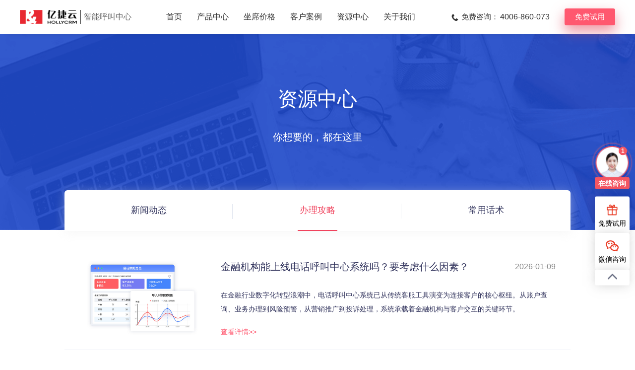

--- FILE ---
content_type: text/html
request_url: https://www.holly400.com/strategy/
body_size: 7087
content:
<!DOCTYPE html>
<html>

<head>
  <meta charset="UTF-8" />
  <meta name="viewport" content="width=device-width, initial-scale=1.0">
  <meta name="applicable-device" content="pc,mobile">
  <meta http-equiv="X-UA-Compatible" content="IE=edge, chrome=1" />
  <meta name="renderer" content="webkit|ie-comp|ie-stand" />
  <meta name="format-detection" content="telephone=no" />
  <title>电话呼叫中心系统攻略问答 - 亿捷云</title>
  <meta name="keywords" content="呼叫中心,呼叫中心系统,电话呼叫中心,呼叫中心外呼系统" />
  <meta name="description" content="亿捷云电话呼叫中心厂商，提供智能呼叫中心外呼系统搭建方案，可接入400/95/1010等客服电话和企业CRM软件，用于智能回访、营销、客户服务、调查等多种场，提高客户沟通效率和品牌形象！" />
  <link rel="canonical" href="http://www.holly400.com/strategy/" />
  <link rel="icon" href="/favicon.ico" type="image/x-icon" />
  <link rel="stylesheet" href="/assets/css/iconfont/iconfont.css">
  <link rel="stylesheet" href="/assets/css/old/animate.css" />
  <link rel="stylesheet" href="/assets/css/old/bootstrap.css" />
  <link rel="stylesheet" href="/assets/css/old/slick.css" />
  <link rel="stylesheet" href="/assets/css/old/slick-theme.css" />
  <link rel="stylesheet" href="/assets/css/common/reset.css" />
  <link rel="stylesheet" href="/assets/css/common/public.css" />
  <link rel="stylesheet" href="/assets/css/old/style.css" />
  <link rel="stylesheet" href="/assets/css/old/source.css" />
  <script src="/assets/js/common/vue.min.js"></script>
  <script src="/assets/js/common/jquery-3.2.1.min.js"></script>
  <script src="/assets/js/common/tongji.js"></script>

</head>

<body>
  <div id="app">
    <!-- 头部导航.............................头部导航 -->
<nav>
  <div class="hidden-xs nav-wrapper headerShadow">
    <div class="box flex-box nav-box">
      <div class="logo">
        <a href="/"><img src="/assets/images/logo1.png" alt="网站logo" /></a>
        <div class="logo-stock">
          <p>智能呼叫中心</p>
        </div>
      </div>
      <!-- 导航菜单......................导航菜单 -->
      <ul class="flex-box first-wrap">
        <li class="first"><a class="first-link" href="/">首页</a></li>
        <li class="first"><a class="first-link" href="javascript:void(0)">产品中心</a>
          <div class="second-wrap">
            <div class="second-box">
              <a href="/product/">
                <div class="nav-icon">
                  <img src="/assets/images/nav_icon13.png" alt="云呼叫中心" />
                </div>
                <div>
                  <h4>云呼叫中心</h4>
                  <p>快速部署，全国号码接入</p>
                </div>
              </a>
              <a href="/outcall/">
                <div class="nav-icon">
                  <img src="/assets/images/nav_icon11.png" alt="电话外呼系统" />
                </div>
                <div>
                  <h4>电话外呼系统</h4>
                  <p>合规平台，多种外呼方式</p>
                </div>
              </a>
              <a href="/ai/">
                <div class="nav-icon">
                  <img src="/assets/images/nav_icon12.png" alt="外呼机器人" />
                </div>
                <div>
                  <h4>外呼机器人</h4>
                  <p>真人语音，7*24h接待</p>
                </div>
              </a>
              <a href="/400service/">
                <div class="nav-icon">
                  <img src="/assets/images/nav_icon14.png" alt="客服电话系统" />
                </div>
                <div>
                  <h4>客服电话系统</h4>
                  <p>高并发大容量，音质清晰稳定</p>
                </div>
              </a>
              <a href="/95/">
                <div class="nav-icon">
                  <img src="/assets/images/nav_icon15.png" alt="95呼叫中心" />
                </div>
                <div>
                  <h4>95呼叫中心</h4>
                  <p>全国统一号码，40+增值功能</p>
                </div>
              </a>
            </div>
          </div>
        </li>
        <li class="first"><a class="first-link" href="/prices/">坐席价格</a></li>
        <li class="first"><a class="first-link" href="/case/">客户案例</a></li>
        <li class="first"><a class="first-link" href="/innews/">资源中心</a>
          <div class="second-wrap">
            <div class="second-box">
              <a href="/innews/">
                <div class="nav-icon">
                  <img src="/assets/images/nav_icon40.png" alt="新闻动态" />
                </div>
                <div>
                  <h4>新闻动态</h4>
                  <p>合力亿捷最新报道</p>
                </div>
              </a>
              <a href="/strategy/">
                <div class="nav-icon">
                  <img src="/assets/images/nav_icon41.png" alt="办理攻略" />
                </div>
                <div>
                  <h4>办理攻略</h4>
                  <p>电话系统常见资讯</p>
                </div>
              </a>
              <a href="/language/">
                <div class="nav-icon">
                  <img src="/assets/images/nav_icon42.png" alt="常用话术" />
                </div>
                <div>
                  <h4>常用话术</h4>
                  <p>电话客服相关技巧</p>
                </div>
              </a>
            </div>
          </div>
        </li>
        <li class="first"><a class="first-link" href="/aboutus/company/">关于我们</a>
          <div class="second-wrap">
            <div class="second-box">
              <a href="/aboutus/company/">
                <div class="nav-icon">
                  <img src="/assets/images/nav_icon50.png" alt="公司介绍" />
                </div>
                <div>
                  <h4>公司介绍</h4>
                  <p>快速了解合力亿捷</p>
                </div>
              </a><a href="/aboutus/milestone/">
                <div class="nav-icon">
                  <img src="/assets/images/nav_icon51.png" alt="发展里程碑" />
                </div>
                <div>
                  <h4>发展里程碑</h4>
                  <p>合力亿捷客户联络大事记</p>
                </div>
              </a><a href="/aboutus/contact/">
                <div class="nav-icon">
                  <img src="/assets/images/nav_icon52.png" alt="联系我们" />
                </div>
                <div>
                  <h4>联系我们</h4>
                  <p>全国20多办事处联系方式</p>
                </div>
              </a>
            </div>
          </div>
        </li>
      </ul>
      <div class="flex-box nav-right">
        <i class="iconfont icondianhua"></i>
        <span>免费咨询：</span>
        <p class="telNum">4006-860-073</p>
        <a class="tryout" href="/apply/" onclick="toApply(0)" target="_blank">免费试用</a>
      </div>
    </div>
  </div>
  <!-- 头部导航end.............................头部导航end -->
  <div class="visible-xs mobile-nav-wrap">
    <div class="flex-box mobile-nav-header">
      <a class="mobile-nav-logo" href="/">
        <img src="/assets/images/logo1.png" alt="网站logo">
      </a>
      <div class="flex mobile-nav-menu">
        <a href="/apply/" onclick="toApply(0)" target="_blank">免费试用</a>
        <i class="iconfont icon_fenlei" :class="{'mobile-menu-active':mobileMenuFlag}" @click="showMenu"></i>
      </div>
    </div>
    <div class="mobile-nav-box" :class="{'mobile-nav-active':mobileMenuFlag}">
      <a href="/">首页</a>
      <h4 :class="{'mobile-link-active':mobileLinkFlag===1}" @click="mobileLinkShow(1)">产品中心 <i
          class="iconfont iconziyuanldpi"></i> </h4>
      <div class="mobile-nav-second" :class="{'mobile-nav-second-active':mobileLinkFlag===1}">
        <a href="/product/">云呼叫中心</a>
        <a href="/400service/">客服电话系统</a>
        <a href="/outcall/">电话外呼系统</a>
        <a href="/ai/">外呼机器人</a>
        <a href="/95/">95呼叫中心</a>
      </div>
      <a href="/prices/">坐席价格</a>
      <a href="/case/">客户案例</a>
      <h4 :class="{'mobile-link-active':mobileLinkFlag===2}" @click="mobileLinkShow(2)">
        资源中心 <i class="iconfont iconziyuanldpi"></i></h4>
      <div class="mobile-nav-second" :class="{'mobile-nav-second-active':mobileLinkFlag===2}">
        <a href="/innews/">新闻动态</a>
        <a href="/strategy/">办理攻略</a>
        <a href="/language/">常用话术</a>
      </div>
      <h4 :class="{'mobile-link-active':mobileLinkFlag===3}" @click="mobileLinkShow(3)">
        关于我们 <i class="iconfont iconziyuanldpi"></i></h4>
      <div class="mobile-nav-second" :class="{'mobile-nav-second-active':mobileLinkFlag===3}">
        <a href="/aboutus/company/">公司介绍</a>
        <a href="/aboutus/milestone/">发展里程碑</a>
        <a href="/aboutus/contact/">联系我们</a>
      </div>
    </div>
  </div>
</nav>
    <div class="pz_banner">
      <div class="banner">
        <img src="/assets/images/banner_source.jpg" width="1920" style="min-height: 395px;" height="520"
          class="hidden-xs hidden-sm">
        <img src="/assets/images/banner_source.jpg" width="1200" height="520" class="visible-xs visible-sm">
        <div class="text">
          <h1>资源中心</h1>
          <h5 class="hidden-xs">你想要的，都在这里</h5>
        </div>
      </div>
    </div>
    <div class="pz_SideLayer">
      <ul>
        <li><a href="/innews">新闻动态</a></li>
        <li><a class="active" href="/strategy">办理攻略</a></li>
        <li><a href="/language/">常用话术</a></li>
      </ul>
    </div>
    <div class="pz_main">
      <div class="container-fluid">
        <div class="container">
          <div class="newsList">
            <ul>
                            <li class="wow fadeInUp">
                <div class="newsList-img">
                  <img src="/uploads/allimg/20250903/2-250Z314394T51.jpg" class="img-responsive" alt="金融机构能上线电话呼叫中心系统吗？要考虑什么因素？">
                </div>
                <div class="newsList-right">
                  <div class="title elli">
                    <a href="/strategy/2772.html">金融机构能上线电话呼叫中心系统吗？要考虑什么因素？</a>
                    <i class="hidden-xs">2026-01-09</i>
                  </div>
                  <div class="jj hidden-xs">在金融行业数字化转型浪潮中，电话呼叫中心系统已从传统客服工具演变为连接客户的核心枢纽。从账户查询、业务办理到风险预警，从营销推广到投诉处理，系统承载着金融机构与客户交互的关键环节。</div>
                  <div class="jj visible-xs">在金融行业数字化转型浪潮中，电话呼叫中心系统已从传统客服工具演变为连接客户的核心枢纽。从账户查询、业务办理到风险预警，从营销推广到投诉处理，系统承载着金融机构与客户交互的关键环节。...</div>
                  <a href="/strategy/2772.html" class="detail">查看详情&gt;&gt;</a>
                </div>
              </li>
                            <li class="wow fadeInUp">
                <div class="newsList-img">
                  <img src="/uploads/allimg/20250708/2-250FP9310R07.jpg" class="img-responsive" alt="小微企业能使用云电话呼叫中心系统吗？要考虑什么因素？">
                </div>
                <div class="newsList-right">
                  <div class="title elli">
                    <a href="/strategy/2771.html">小微企业能使用云电话呼叫中心系统吗？要考虑什么因素？</a>
                    <i class="hidden-xs">2026-01-08</i>
                  </div>
                  <div class="jj hidden-xs">云电话呼叫中心系统凭借“低成本、快部署、易维护”的特性，逐渐成为小微企业突破服务瓶颈的可行方案。但部署前需系统评估核心因素，避免因选型失误导致资源浪费。</div>
                  <div class="jj visible-xs">云电话呼叫中心系统凭借“低成本、快部署、易维护”的特性，逐渐成为小微企业突破服务瓶颈的可行方案。但部署前需系统评估核心因素，避免因选型失误导致资源浪费。...</div>
                  <a href="/strategy/2771.html" class="detail">查看详情&gt;&gt;</a>
                </div>
              </li>
                            <li class="wow fadeInUp">
                <div class="newsList-img">
                  <img src="/uploads/allimg/20250708/2-250FP9255I64.jpg" class="img-responsive" alt="初创企业也能搭建电话呼叫中心系统吗？要考虑什么因素？">
                </div>
                <div class="newsList-right">
                  <div class="title elli">
                    <a href="/strategy/2770.html">初创企业也能搭建电话呼叫中心系统吗？要考虑什么因素？</a>
                    <i class="hidden-xs">2026-01-07</i>
                  </div>
                  <div class="jj hidden-xs">在客户沟通场景日益多元化的今天，电话呼叫中心系统仍是企业建立服务信任、快速响应需求的核心渠道。本文将从成本结构、功能选择、技术实现等维度，解析初创企业搭建系统的关键考量因素。</div>
                  <div class="jj visible-xs">在客户沟通场景日益多元化的今天，电话呼叫中心系统仍是企业建立服务信任、快速响应需求的核心渠道。本文将从成本结构、功能选择、技术实现等维度，解析初创企业搭建系统的关键考量因素。...</div>
                  <a href="/strategy/2770.html" class="detail">查看详情&gt;&gt;</a>
                </div>
              </li>
                            <li class="wow fadeInUp">
                <div class="newsList-img">
                  <img src="/uploads/allimg/20250903/2-250Z314394T51.jpg" class="img-responsive" alt="数据安全有保障吗？电话呼叫中心系统如何保护客户信息？">
                </div>
                <div class="newsList-right">
                  <div class="title elli">
                    <a href="/strategy/2769.html">数据安全有保障吗？电话呼叫中心系统如何保护客户信息？</a>
                    <i class="hidden-xs">2026-01-06</i>
                  </div>
                  <div class="jj hidden-xs">数据泄露事件频发，让用户对信息安全性产生质疑：电话呼叫中心系统能否真正保障数据安全？其防护机制又如何运行？</div>
                  <div class="jj visible-xs">数据泄露事件频发，让用户对信息安全性产生质疑：电话呼叫中心系统能否真正保障数据安全？其防护机制又如何运行？...</div>
                  <a href="/strategy/2769.html" class="detail">查看详情&gt;&gt;</a>
                </div>
              </li>
                            <li class="wow fadeInUp">
                <div class="newsList-img">
                  <img src="/uploads/allimg/20250708/2-250FP9305bR.jpg" class="img-responsive" alt="电话呼叫中心系统是否支持多线路同时接听？高峰期如何应对？">
                </div>
                <div class="newsList-right">
                  <div class="title elli">
                    <a href="/strategy/2768.html">电话呼叫中心系统是否支持多线路同时接听？高峰期如何应对？</a>
                    <i class="hidden-xs">2026-01-05</i>
                  </div>
                  <div class="jj hidden-xs">在电商促销、金融咨询等场景中，企业常面临客户咨询量激增的挑战。若系统无法同时处理多线路呼叫，将导致接通率断崖式下跌，直接影响客户体验与业务转化。</div>
                  <div class="jj visible-xs">在电商促销、金融咨询等场景中，企业常面临客户咨询量激增的挑战。若系统无法同时处理多线路呼叫，将导致接通率断崖式下跌，直接影响客户体验与业务转化。...</div>
                  <a href="/strategy/2768.html" class="detail">查看详情&gt;&gt;</a>
                </div>
              </li>
                            <li class="wow fadeInUp">
                <div class="newsList-img">
                  <img src="/uploads/allimg/20250903/2-250Z3144311A5.png" class="img-responsive" alt="电话呼叫中心系统对客服团队规模有要求吗？小团队如何选型？">
                </div>
                <div class="newsList-right">
                  <div class="title elli">
                    <a href="/strategy/2766.html">电话呼叫中心系统对客服团队规模有要求吗？小团队如何选型？</a>
                    <i class="hidden-xs">2026-01-04</i>
                  </div>
                  <div class="jj hidden-xs">电话呼叫中心系统是否必须与团队规模严格匹配？小团队如何通过选型策略实现“小团队办大事”？本文将从技术逻辑、功能需求、部署模式三个维度拆解选型方法论。</div>
                  <div class="jj visible-xs">电话呼叫中心系统是否必须与团队规模严格匹配？小团队如何通过选型策略实现“小团队办大事”？本文将从技术逻辑、功能需求、部署模式三个维度拆解选型方法论。...</div>
                  <a href="/strategy/2766.html" class="detail">查看详情&gt;&gt;</a>
                </div>
              </li>
                            <li class="wow fadeInUp">
                <div class="newsList-img">
                  <img src="/uploads/allimg/20250903/2-250Z3144204Z3.jpg" class="img-responsive" alt="电话呼叫中心系统能降低企业的通信成本吗？具体通过哪些方式实现？">
                </div>
                <div class="newsList-right">
                  <div class="title elli">
                    <a href="/strategy/2765.html">电话呼叫中心系统能降低企业的通信成本吗？具体通过哪些方式实现？</a>
                    <i class="hidden-xs">2025-12-31</i>
                  </div>
                  <div class="jj hidden-xs">随着云技术、人工智能与大数据的深度融合，新一代电话呼叫中心系统通过重构通信架构与服务流程，为企业提供了系统性降本解决方案。本文将从技术架构、资源分配、服务模式三个维度，深度解析其成本优化机制。</div>
                  <div class="jj visible-xs">随着云技术、人工智能与大数据的深度融合，新一代电话呼叫中心系统通过重构通信架构与服务流程，为企业提供了系统性降本解决方案。本文将从技术架构、资源分配、服务模式三个维度，深度解析其成本优化机制。...</div>
                  <a href="/strategy/2765.html" class="detail">查看详情&gt;&gt;</a>
                </div>
              </li>
                            <li class="wow fadeInUp">
                <div class="newsList-img">
                  <img src="/uploads/allimg/20250903/2-250Z3144311A5.png" class="img-responsive" alt="电话呼叫中心系统适合教育培训行业使用吗？有哪些针对性的功能需求？">
                </div>
                <div class="newsList-right">
                  <div class="title elli">
                    <a href="/strategy/2764.html">电话呼叫中心系统适合教育培训行业使用吗？有哪些针对性的功能需求？</a>
                    <i class="hidden-xs">2025-12-30</i>
                  </div>
                  <div class="jj hidden-xs">在教育培训行业，客户咨询量随业务扩张呈指数级增长，传统人工客服模式逐渐暴露效率低下、资源分配不均等问题。电话呼叫中心系统凭借其智能化、集约化优势，成为教育机构提升服务效能的关键工具。</div>
                  <div class="jj visible-xs">在教育培训行业，客户咨询量随业务扩张呈指数级增长，传统人工客服模式逐渐暴露效率低下、资源分配不均等问题。电话呼叫中心系统凭借其智能化、集约化优势，成为教育机构提升服务效能的关键工具。...</div>
                  <a href="/strategy/2764.html" class="detail">查看详情&gt;&gt;</a>
                </div>
              </li>
                            <li class="wow fadeInUp">
                <div class="newsList-img">
                  <img src="/uploads/allimg/20250903/2-250Z3144204Z3.jpg" class="img-responsive" alt="云电话呼叫中心系统部署周期要多久？">
                </div>
                <div class="newsList-right">
                  <div class="title elli">
                    <a href="/strategy/2763.html">云电话呼叫中心系统部署周期要多久？</a>
                    <i class="hidden-xs">2025-12-29</i>
                  </div>
                  <div class="jj hidden-xs">在数字化转型浪潮中，云电话呼叫中心系统凭借弹性扩展、成本可控等优势，成为企业提升客户服务效率的核心工具。然而，许多企业在规划部署时，常因对实施周期缺乏清晰认知，导致项目进度延误或资源错配。</div>
                  <div class="jj visible-xs">在数字化转型浪潮中，云电话呼叫中心系统凭借弹性扩展、成本可控等优势，成为企业提升客户服务效率的核心工具。然而，许多企业在规划部署时，常因对实施周期缺乏清晰认知，导致项目进度延误或资源错配。...</div>
                  <a href="/strategy/2763.html" class="detail">查看详情&gt;&gt;</a>
                </div>
              </li>
                            <li class="wow fadeInUp">
                <div class="newsList-img">
                  <img src="/uploads/allimg/20250903/2-250Z3144204Z3.jpg" class="img-responsive" alt="部署云电话呼叫中心系统，实施周期要多久？">
                </div>
                <div class="newsList-right">
                  <div class="title elli">
                    <a href="/strategy/2762.html">部署云电话呼叫中心系统，实施周期要多久？</a>
                    <i class="hidden-xs">2025-12-26</i>
                  </div>
                  <div class="jj hidden-xs">云电话呼叫中心系统凭借其云端部署、按需付费、免维护等特性，成为企业提升服务效率的核心工具。然而，实施周期的不确定性常让企业陷入两难。</div>
                  <div class="jj visible-xs">云电话呼叫中心系统凭借其云端部署、按需付费、免维护等特性，成为企业提升服务效率的核心工具。然而，实施周期的不确定性常让企业陷入两难。...</div>
                  <a href="/strategy/2762.html" class="detail">查看详情&gt;&gt;</a>
                </div>
              </li>
                          </ul>
            <div class="nyfy">
               <li><a>上一页</a></li> <li class="active"><a>1</a></li><li><a   href="/strategy/list_30_2.html" data-ey_fc35fdc="html" data-tmp="1">2</a></li><li><a   href="/strategy/list_30_3.html" data-ey_fc35fdc="html" data-tmp="1">3</a></li><li><a   href="/strategy/list_30_4.html" data-ey_fc35fdc="html" data-tmp="1">4</a></li><li><a   href="/strategy/list_30_5.html" data-ey_fc35fdc="html" data-tmp="1">5</a></li> <li><a   href="/strategy/list_30_2.html" data-ey_fc35fdc="html" data-tmp="1">下一页</a></li>            </div>
          </div>
        </div>
      </div>
      <!-- </div> -->
    </div>
    <!--底部-->
<div class="dbsq">
  <div class="container">
    <h3>享受智能客服带来便捷与高效，只差这一步！</h3>
    <a href="/apply/" class="sqsy" onclick="toApply(9)">申请试用</a>
  </div>
</div>
<footer>
  <!-- ------------ 底部导航栏 ------------ -->
  <div class="hidden-xs footer-wrap">
    <div class="box flex-box footer-header">
      <img src="/assets/images/logo_white.png" alt="网站logo">
      <div class="flex footer-header-right">
        <p>售前电话: <a href="tel:4006-860-073">4006-860-073</a></p>
        <p>渠道合作: <a href="mailto:liubin@hollycrm.com">liubin@hollycrm.com</a></p>
      </div>
    </div>
    <div class="box footer-box">
      <div class="footer-left">
        <h5>专业400电话增值业务提供商，通讯领域上市企业，已成功<br>服务超过10,000+知名企业客户。</h5>
        <div class="flex align-center footer-code-box">
          <img src="/assets/images/fuwuhao.png" alt="服务号二维码">
          <p>扫码关注，获取最新资讯</p>
        </div>
        <img src="/assets/images/footer_bottom_approval.png" alt="品牌认证">
      </div>
      <div class="footer-nav">
        <h3>热门产品</h3>
        <a href="/product/">云呼叫中心</a>
        <a href="/400service/">客服电话系统</a>
        <a href="/outcall/">电话外呼系统</a>
        <a href="/ai/">外呼机器人</a>
        <a href="/95/">95呼叫中心</a>
      </div>
      <div class="footer-nav">
        <h3>客户案例</h3>
                <a href="/case/telecom/">电信运营商</a>
                <a href="/case/internetfinance/">互联网及电商</a>
                <a href="/case/education/">教育培训</a>
                <a href="/case/trip/">汽车出行</a>
                <a href="/case/logistics/">速递物流</a>
                <a href="/case/life/">本地生活</a>
              </div>
      <div class="footer-nav">
        <h3>资源中心</h3>
        <a href="/innews/">新闻资讯</a>
        <a href="/strategy/">办理攻略</a>
        <a href="/language/">常用话术</a>
      </div>
      <div class="footer-nav">
        <h3>关于我们</h3>
        <a href="/aboutus/company/">公司简介</a>
        <a href="/aboutus/milestone/">发展历程</a>
        <a href="/aboutus/contact/">联系我们</a>
      </div>
    </div>
    <div class="footer-copy-wrap">
      <div class="box flex justify-center">
        Copyright &copy; 2025 Hollycrm.All rights reserved 版权所有 北京亿捷云信息技术有限公司
        <a href="http://beian.miit.gov.cn/" target="_blank" rel="nofollow">京ICP备09032423号-7</a>
        <a href="http://www.beian.gov.cn/" target="_blank" rel="nofollow">京公网安备110108002742号</a>
      </div>
    </div>
  </div>
  <div class="visible-xs mobile-footer-wrap">
    <div class="box mobile-footer-box">
      <div class="flex flex-center flex-wrap mobile-footer-link">
        <a href="/400service/">客服电话系统</a>
        <a href="/product/">云呼叫中心</a>
        <a href="/outcall/">电话外呼系统</a>
        <a href="/ai/">外呼机器人</a>
        <a href="/95/">95呼叫中心</a>
        <a href="/prices/">坐席价格</a>
        <a href="/case/">客户案例</a>
        <a href="/aboutus/company/">公司介绍</a>
      </div>
      <div class="mobile-footer-code">
        <img src="/assets/images/fuwuhao.png" alt="服务号二维码">
      </div>
      <h5>【扫码获取最新资讯】</h5>
      <a class="mobile-footer-tel" href="tel:4006-819-525">Tel：4006-819-525</a>
      <h6>
        Copyright &copy; 2025 Hollycrm.All rights reserved<br />
        版权所有 北京亿捷云信息技术有限公司 <br />
        <a href="http://beian.miit.gov.cn/" target="_blank">京ICP备09032423号-7</a>
        <a href="http://www.beian.gov.cn/" target="_blank">京公网安备110108002742号</a>
      </h6>
    </div>
    <div class="flex-box mobile-footer-bar">
      <a href="tel:4006-819-525">
        <img src="/assets/images/footer6.png" alt="拨打电话">
        <p>拨打电话</p>
      </a>
      <div onclick="toweixin()">
        <img src="/assets/images/footer7.png" alt="在线咨询">
        <p>在线咨询</p>
      </div>
      <a href="/apply/" onclick="toApply(9)" target="_blank">
        <img src="/assets/images/footer8.png" alt="申请试用">
        <p>申请试用</p>
      </a>
      <div @click="toTop">
        <img src="/assets/images/footer9.png" alt="返回顶部">
        <p>返回顶部</p>
      </div>
    </div>
  </div>
  <!-- 侧边栏及在线客服...............侧边栏及在线客服 -->
  <div class="hidden-xs fix-wrap">
    <div class="fix-box">
      <!-- ---------------------- 在线咨询 ----------------------- -->
      <div class="fix-chat" @click="showKefu">
        <div class="fix-chat-img-close" v-show="fixChatImgMsg">1</div>
        <div class="fix-chat-box">
          <div class="fix-chat-img-box">
            <img class="fix-chat-img" src="/assets/images/fix_chat_man.png" alt="在线客服图标" />
          </div>
        </div>
        <p class="fix-chat-text"><span v-cloak>{{chatText}}</span>咨询</p>
        <!-- 在线咨询小框 -->
        <div class="animate__animated animate__fadeInRightBig get-chat-slide" @click.stop="showKefu"
          v-show="getChatSlideShow" v-cloak>
          <i @click.stop="chatSlideShow" class="iconfont icon17cuowu get-chat-slide-close"></i>
          <div class="get-chat-slide-img">
            <img src="/assets/images/fix_chat_slide.png" alt="立即咨询" />
          </div>
          <div class="get-chat-slide-right">
            <h4>立即咨询</h4>
            <p>快速为您解答问题</p>
          </div>
        </div>
        <!-- --------- 非工作日时展示的二维码 --------- -->
        <div id="chat-img" class="toast" v-show="showWeekFlag" v-cloak>
          <i class="iconfont icon17cuowu toast-close" title="关闭" @click.stop="closeFrame"></i>
          <img :src="toastImg" alt="在线咨询" />
          <p>扫码一对一咨询</p>
        </div>
      </div>
      <!-- -------------------中间试用与微信咨询------------------- -->
      <div class="fix-item-box">
        <a class="fix-item fix-apply" href="/apply/" onclick="toApply(2)" target="_blank">
          <i class="iconfont iconliwu"></i>
          <p>免费试用</p>
          <p class="fix-tel-apply">七天免费试用</p>
        </a>
        <!-- ------ 微信咨询 ------- -->
        <div class="fix-item slide-bar-wrap">
          <div class="slide-bar" @click="slideClick()" @mouseover="mouseoverSlideClick()"
            @mouseout="mouseoutSlideClick()">
            <i class="iconfont iconweixin"></i>
            <p>微信咨询</p>
          </div>
          <div class="slide-code-wrap" v-show="slideShow" v-cloak>
            <img :src="toastImg" alt="合力云客服二维码" />
            <p>扫码一对一咨询</p>
          </div>
        </div>
        <!-- ----- 点击回到顶部 ------ -->
        <div class="fix-item toTop" @click="toTop">
          <i class="iconfont iconxiangshang2"></i>
        </div>
      </div>
    </div>
    <!-- ---------------------- 在线咨询大框 ----------------------- -->
    <div class="fix-bottom" :class="{'fix-bottom-max':kefuMaxFlag}" v-show="show" v-cloak>
      <div class="holly-kefu" id="kefu_frame_box">
        <!-- -- 静音,最小化,最大化,关闭 -- -->
        <div class="tool-box">
          <i class="iconfont iconMute close-voice" v-show="kefuMuteFlag" @click="kefuMute()" title="声音提醒"></i>
          <i class="iconfont iconVolume close-voice" v-show="!kefuMuteFlag" @click="kefuMute()" title="静音"></i>
          <i class="iconfont iconhr close-min" @click="closeFrame" title="最小化"></i>
          <i class="iconfont iconwindow-window_line close-max" v-show="kefuMaxFlag" @click="kefuMax()" title="还原"></i>
          <i class="iconfont iconwindow-max_line close-max" v-show="!kefuMaxFlag" @click="kefuMax()" title="最大化"></i>
          <i class="iconfont icon17cuowu close-kefu" title="关闭" @click="kefuEnd()"></i>
        </div>
      </div>
    </div>
  </div>
  <!-- 侧边栏及在线客服end...............侧边栏及在线客服end -->
  <!-- ---------- IE浏览器提示 ---------- -->
  <div class="ie-tips-box" id="ie-tips">
    <i class="iconfont iconicon-safe-bluefuben"></i>
    <i class="iconfont iconclose tips-close"></i>
    <div class="ie-tips">
      <h3>抱歉！您浏览的页面可能无法正常显示</h3>
      <h4>推荐使用<a href="https://www.google.cn/intl/zh-CN/chrome/" title="点击下载" target="_blank" rel="nofollow">谷歌浏览器</a>
        ，<a href="https://www.firefox.com.cn/" title="点击下载" target="_blank" rel="nofollow">火狐浏览器</a>，<a
          href="https://www.microsoft.com/zh-cn/edge/home" title="点击下载" target="_blank"
          rel="nofollow">EDGE</a>浏览器</a>，如果您使用的是360、搜狗、QQ等双核浏览器请切换到极速模式访问(如下图所示)</h4>
      <div class="ie-tips-img">
        <img src="/assets/images/ie_tip.png" alt="ie浏览器提示" />
      </div>
    </div>
  </div>
</footer>
  </div>
  <!--公用-->
  <script src="/assets/js/old/jquery.SuperSlide.2.1.1.js"></script>
  <script src="/assets/js/common/axios.min.js"></script>
  <script src="/assets/js/old/respond.src.js"></script>
  <script src="/assets/js/old/slick.min.js"></script>
  <script src="/assets/js/old/maodian.0.2.js"></script>
  <script src="/assets/js/common/wow.min.js"></script>
  <script async src="https://www.googletagmanager.com/gtag/js?id=UA-617548-4"></script>
  <script src="/assets/js/common/tool.js"></script>
  <script src="/assets/js/old/public.js"></script>
</body>

</html>

--- FILE ---
content_type: text/css
request_url: https://www.holly400.com/assets/css/iconfont/iconfont.css
body_size: 1528
content:
@font-face {
	font-family: "iconfont"; /* Project id 1614995 */
	src: url("iconfont.woff2?t=1664355148277") format("woff2"), url("iconfont.woff?t=1664355148277") format("woff"), url("iconfont.ttf?t=1664355148277") format("truetype");
	font-display: swap;
}
.iconfont {
	font-family: "iconfont" !important;
	font-size: 16px;
	font-style: normal;
	-webkit-font-smoothing: antialiased;
	-moz-osx-font-smoothing: grayscale;
}
.iconwindow-max_line:before {
	content: "\e695";
}
.iconwindow-window_line:before {
	content: "\e696";
}
.iconwindow-min_line:before {
	content: "\e698";
}
.iconVolume:before {
	content: "\e630";
}
.iconMute:before {
	content: "\e631";
}
.iconduigou:before {
	content: "\e659";
}
.iconhezuo:before {
	content: "\e62f";
}
.iconhandoup:before {
	content: "\e62e";
}
.iconerweima:before {
	content: "\e6bd";
}
.icona-zu1464:before {
	content: "\e622";
}
.iconguanbi2fill:before {
	content: "\e724";
}
.iconfenxiang:before {
	content: "\e8b0";
}
.iconcaishixin-:before {
	content: "\e697";
}
.iconbg-question:before {
	content: "\e648";
}
.iconcai1:before {
	content: "\e701";
}
.iconcai:before {
	content: "\e655";
}
.icondianzan:before {
	content: "\ec7f";
}
.icondianzan_kuai:before {
	content: "\ec8c";
}
.iconyangshi_icon_tongyong_dislike:before {
	content: "\e66d";
}
.icontabzhuye:before {
	content: "\e677";
}
.iconduihao:before {
	content: "\eaf1";
}
.iconweixin:before {
	content: "\e665";
}
.iconliwu:before {
	content: "\e62d";
}
.iconduigouxiao:before {
	content: "\e8bd";
}
.iconxiangshang2:before {
	content: "\e76e";
}
.iconhr:before {
	content: "\e621";
}
.iconxiangyouyuanjiantouyoujiantoumianxing:before {
	content: "\e8f2";
}
.iconlejiegengduokecheng:before {
	content: "\e654";
}
.iconsuo:before {
	content: "\e684";
}
.iconqiye1:before {
	content: "\e620";
}
.iconshouji:before {
	content: "\e687";
}
.iconicon--:before {
	content: "\e71a";
}
.icondanbianjiantou:before {
	content: "\e600";
}
.iconxukezheng:before {
	content: "\e62c";
}
.iconkuai:before {
	content: "\e637";
}
.iconxiaopangchedianhuabao:before {
	content: "\e60d";
}
.icon0-11:before {
	content: "\e608";
}
.icondui:before {
	content: "\e646";
}
.iconjianhao:before {
	content: "\e602";
}
.icondui1:before {
	content: "\e60a";
}
.iconshou:before {
	content: "\e662";
}
.iconqiyeweixin:before {
	content: "\e6af";
}
.iconxingzhuang:before {
	content: "\e609";
}
.iconqiyeweixin01:before {
	content: "\e688";
}
.iconhuo:before {
	content: "\e607";
}
.iconguanbi:before {
	content: "\e60b";
}
.iconqiye:before {
	content: "\e64c";
}
.iconzhuye2:before {
	content: "\e63c";
}
.iconyoujian:before {
	content: "\e68d";
}
.icondianhua:before {
	content: "\e604";
}
.iconshu:before {
	content: "\e611";
}
.iconai-video:before {
	content: "\e66b";
}
.iconshipin-tianchong:before {
	content: "\e647";
}
.iconmoban:before {
	content: "\e69e";
}
.icon17cuowu:before {
	content: "\e61f";
}
.iconjiugongge-:before {
	content: "\e6a3";
}
.iconxiangyou3:before {
	content: "\e88f";
}
.iconxiangyou-jiantou:before {
	content: "\e779";
}
.iconxiangyou4:before {
	content: "\e603";
}
.icondownload:before {
	content: "\e624";
}
.iconiconfontzhizuobiaozhun023146:before {
	content: "\e694";
}
.iconxiazai:before {
	content: "\e63b";
}
.iconxiazai1:before {
	content: "\e61e";
}
.iconvertical_line:before {
	content: "\e63a";
}
.icontubiaozhizuo-:before {
	content: "\e605";
}
.iconshangchuan:before {
	content: "\e64a";
}
.iconxuexiku:before {
	content: "\e60e";
}
.iconxuexi:before {
	content: "\e7f1";
}
.iconxuexi1:before {
	content: "\e61d";
}
.iconplay_icon:before {
	content: "\e669";
}
.iconbofang:before {
	content: "\e66a";
}
.iconbofang1:before {
	content: "\e61c";
}
.iconbofang2:before {
	content: "\e629";
}
.iconbofang11:before {
	content: "\e625";
}
.iconxiangyou2:before {
	content: "\e776";
}
.iconxiangzuo2:before {
	content: "\e77a";
}
.iconicon_on_the_left:before {
	content: "\e623";
}
.iconxiangzuo:before {
	content: "\e653";
}
.iconziyuanldpi:before {
	content: "\e61a";
}
.iconziyuanldpi1:before {
	content: "\e61b";
}
.iconxiangyou:before {
	content: "\e627";
}
.iconxiangzuo1:before {
	content: "\e628";
}
.iconxiangyou1:before {
	content: "\e645";
}
.iconxiangxia2:before {
	content: "\e668";
}
.iconxiangxia3:before {
	content: "\e606";
}
.iconxiangyou3fill:before {
	content: "\e777";
}
.iconxiangyou-shixin-:before {
	content: "\e619";
}
.iconxiangxia1:before {
	content: "\e626";
}
.iconxiangxia:before {
	content: "\e638";
}
.iconpassword1:before {
	content: "\ea32";
}
.iconPassword:before {
	content: "\e62b";
}
.iconpassword2:before {
	content: "\e75b";
}
.iconzhuye:before {
	content: "\e62a";
}
.iconhome-page:before {
	content: "\e63e";
}
.iconzhuye1:before {
	content: "\e66c";
}
.iconpoweroff:before {
	content: "\e774";
}
.iconkey:before {
	content: "\e775";
}
.iconsearch-minus:before {
	content: "\e82c";
}
.iconsearch-plus:before {
	content: "\e82d";
}
.iconlong-arrow-down:before {
	content: "\e83e";
}
.iconlong-arrow-up:before {
	content: "\e83f";
}
.iconarrow-right:before {
	content: "\e840";
}
.iconarrow-left:before {
	content: "\e841";
}
.iconrelease:before {
	content: "\e85a";
}
.iconplay-fill:before {
	content: "\e72f";
}
.iconbad:before {
	content: "\e745";
}
.iconcart-full:before {
	content: "\e746";
}
.iconclose:before {
	content: "\e747";
}
.icondouble-arro-right:before {
	content: "\e74c";
}
.iconintegral:before {
	content: "\e754";
}
.iconrising:before {
	content: "\e761";
}
.iconRightarrow:before {
	content: "\e762";
}
.iconseleted:before {
	content: "\e763";
}
.iconTop:before {
	content: "\e769";
}
.iconintegral-fill:before {
	content: "\e782";
}
.iconpassword:before {
	content: "\e786";
}
.iconservice-fill:before {
	content: "\e78c";
}
.iconsmile-fill:before {
	content: "\e78d";
}
.iconsuccess-fill:before {
	content: "\e78e";
}
.iconsound-filling-fill:before {
	content: "\e78f";
}
.iconsound-Mute:before {
	content: "\e790";
}
.iconsuspended-fill:before {
	content: "\e791";
}
.iconTop-fill:before {
	content: "\e792";
}
.iconwarning-fill:before {
	content: "\e793";
}
.iconcollection:before {
	content: "\e79d";
}
.iconconsumption-fill:before {
	content: "\e79e";
}
.iconpngjpge-fill:before {
	content: "\e7a6";
}
.iconaccount-fill:before {
	content: "\e7aa";
}
.iconcomments:before {
	content: "\e7b2";
}
.iconcart-Empty:before {
	content: "\e7b3";
}
.iconfavorites:before {
	content: "\e7b4";
}
.iconsearch:before {
	content: "\e7b5";
}
.iconicon-out-light:before {
	content: "\e60c";
}
.iconmicrophone:before {
	content: "\e7bf";
}
.icontxt:before {
	content: "\e7c0";
}
.iconxlsx:before {
	content: "\e7c1";
}
.iconicon-safe-bluefuben:before {
	content: "\e60f";
}
.iconicon-safe-bluefuben1:before {
	content: "\e610";
}
.iconshoucang:before {
	content: "\e612";
}
.iconshoucang1:before {
	content: "\e613";
}
.iconxiangqing:before {
	content: "\e614";
}
.icontishi:before {
	content: "\e615";
}
.iconsousuo:before {
	content: "\e616";
}
.icontishi1:before {
	content: "\e617";
}
.icontishi2:before {
	content: "\e618";
}
.icon_fenlei:before {
	content: "\e657";
}
.icon_geren:before {
	content: "\e658";
}
.icon_lianjie:before {
	content: "\e65b";
}
.icon_fuwu:before {
	content: "\e65c";
}
.icon_biaoqing:before {
	content: "\e65d";
}
.icon_kecheng:before {
	content: "\e65e";
}
.icon_liuyan:before {
	content: "\e65f";
}
.icon_didian:before {
	content: "\e660";
}
.icon_shijian:before {
	content: "\e661";
}
.icon_rili:before {
	content: "\e663";
}
.icon_xuesheng:before {
	content: "\e664";
}
.icon_youjian:before {
	content: "\e666";
}
.icon_tupian:before {
	content: "\e667";
}


--- FILE ---
content_type: text/css
request_url: https://www.holly400.com/assets/css/old/slick-theme.css
body_size: 683
content:
@charset 'UTF-8';
/* Slider */
.slick-loading .slick-list {
	background: #fff center center no-repeat;
}
/* Arrows */
.slick-prev, .slick-next {
	font-size: 0;
	line-height: 0;
	position: absolute;
	left: 73px;
	top: 50%;
	display: block;
	width: 38px;
	height: 67px;
	padding: 0;
	-webkit-transform: translate(0, 0);
	-ms-transform: translate(0, 0);
	transform: translate(0, 0);
	cursor: pointer;
	color: transparent;
	border: none;
	outline: none;
	background: transparent;
	z-index: 9;
-webkit-transition: all 0.3s ease-out 0s; 
   -moz-transition: all 0.3s ease-out 0s; 
	 -o-transition: all 0.3s ease-out 0s; 
		transition: all 0.3s ease-out 0s;
}
.slick-next {
	left: auto;
	right: 73px;
}
.slick-prev:hover{ opacity:1;filter:alpha(opacity=100);}
.slick-next:hover{ opacity:1;filter:alpha(opacity=100);}

@media screen and (max-width:991px) {
.slick-prev, .slick-next {
	width: 30px;
	height: 58px;
	background-size: 30px 58px;
}
.slick-next {
	background-size: 30px 58px;
}
}

@media screen and (max-width:767px) {
.slick-prev, .slick-next {
	left: 15px;
	width: 26px;
	height: 50px;
	background-size: 26px 50px;
}
.slick-next {
	left: auto;
	right: 15px;
	background-size: 26px 50px;
}
}
/* Dots */

.slick-dots {
	position: absolute;
	bottom: -25px;
	display: block;
	width: 100%;
	padding: 0;
	margin: 0;
	list-style: none;
	text-align: center;
	overflow:hidden;
}
.slick-dots li {
	position: relative;
	display: inline-block;
	width: 20px;
	height: 20px;
	margin: 0 5px;
	padding: 0;
	cursor: pointer;
	overflow:hidden;
}
.slick-dots li button {
	font-size: 0;
	line-height: 0;
	display: block;
	width: 20px;
	height: 20px;
	padding: 5px;
	cursor: pointer;
	color: transparent;
	border: 0;
	outline: none;
	background: transparent;
	text-indent:-999px;
}
.slick-dots li button:hover, .slick-dots li button:focus {
	outline: none;
}
.slick-dots li button:hover:before, .slick-dots li button:focus:before {
	opacity: 1;
}
.slick-dots li button:before {
	font-family: 'slick';
	font-size: 6px;
	line-height: 20px;
	position: absolute;
	top: 0;
	left: 0;
	width: 20px;
	height: 20px;
	content: '?';
	text-align: center;
	opacity: .25;
	color: black;
	-webkit-font-smoothing: antialiased;
	-moz-osx-font-smoothing: grayscale;
}
.slick-dots li.slick-active button:before {
	opacity: .75;
	color: black;
}



--- FILE ---
content_type: text/css
request_url: https://www.holly400.com/assets/css/common/reset.css
body_size: 3917
content:
/*! normalize.css v8.0.1 | MIT License | github.com/necolas/normalize.css */html{line-height:1.15;-webkit-text-size-adjust:100%}body{margin:0}main{display:block}h1{font-size:2em;margin:.67em 0}hr{box-sizing:content-box;height:0;overflow:visible}pre{font-family:monospace,monospace;font-size:1em}a{background-color:rgba(0,0,0,0)}abbr[title]{border-bottom:none;-webkit-text-decoration:underline dotted;text-decoration:underline dotted}b,strong{font-weight:bolder}code,kbd,samp{font-family:monospace,monospace;font-size:1em}small{font-size:80%}sub,sup{font-size:75%;line-height:0;position:relative;vertical-align:baseline}sub{bottom:-0.25em}sup{top:-0.5em}img{border-style:none}button,input,optgroup,select,textarea{font-family:inherit;font-size:100%;line-height:1.15;margin:0}button,input{overflow:visible}button,select{text-transform:none}button,[type=button],[type=reset],[type=submit]{-webkit-appearance:button}button::-moz-focus-inner,[type=button]::-moz-focus-inner,[type=reset]::-moz-focus-inner,[type=submit]::-moz-focus-inner{border-style:none;padding:0}button:-moz-focusring,[type=button]:-moz-focusring,[type=reset]:-moz-focusring,[type=submit]:-moz-focusring{outline:1px dotted ButtonText}fieldset{padding:.35em .75em .625em}legend{box-sizing:border-box;color:inherit;display:table;max-width:100%;padding:0;white-space:normal}progress{vertical-align:baseline}textarea{overflow:auto}[type=checkbox],[type=radio]{box-sizing:border-box;padding:0}[type=number]::-webkit-inner-spin-button,[type=number]::-webkit-outer-spin-button{height:auto}[type=search]{-webkit-appearance:textfield;outline-offset:-2px}[type=search]::-webkit-search-decoration{-webkit-appearance:none}::-webkit-file-upload-button{-webkit-appearance:button;font:inherit}details{display:block}summary{display:list-item}[hidden]{display:none}html,body,div,span,applet,object,iframe,h1,h2,h3,h4,h5,h6,p,blockquote,pre,a,abbr,acronym,address,big,cite,code,del,dfn,em,img,ins,kbd,q,s,samp,small,strike,strong,sub,sup,tt,var,b,u,i,center,dl,dt,dd,ol,ul,li,fieldset,form,label,legend,table,caption,tbody,tfoot,thead,tr,th,td,article,aside,canvas,details,embed,figure,figcaption,footer,header,hgroup,menu,nav,output,ruby,section,summary,time,mark,audio,video{margin:0;padding:0}html{overflow-x:auto;overflow-y:scroll;box-sizing:border-box;scroll-behavior:smooth;-webkit-font-smoothing:antialiased;-moz-osx-font-smoothing:grayscale}*,*:before,*:after{box-sizing:inherit}html,body{font:15px/1.5 "Microsoft YaHei","PingFang SC","Helvetica Neue",Helvetica,Arial,"Hiragino Sans GB","Heiti SC","WenQuanYi Micro Hei",sans-serif;color:#333}:root{--font-size: 15px;--font-md: 16px;--theme-color: #e83821;--hover-color: #ff0000}h1,h2,h3,h4,h5,h6{font-weight:normal}.h1,h1{font-size:36px}.h2,h2{font-size:30px}.h3,h3{font-size:24px}.h4,h4{font-size:18px}.h5,h5{font-size:14px}.h6,h6{font-size:12px}hr{border-top:1px solid #e4e4e4;border-width:1px 0 0 0;clear:both;height:0;margin:5px 0;overflow:hidden}video{border:none;outline:none;vertical-align:middle}ol,ul{list-style:none}article,aside,details,figcaption,figure,footer,header,hgroup,menu,nav,section{display:block}table{border-collapse:collapse;border-spacing:0}select{outline:none;background:none;font-size:99%;box-sizing:border-box;border-radius:3px;border:1px solid #ccc;padding:4px;box-shadow:inset 0 1px 1px rgba(0,0,0,.075);transition:border-color ease-in-out .25s,box-shadow ease-in-out .25s}input,textarea{height:40px;line-height:40px;outline:none;background:none;font-size:99%;border:1px solid #ccc;border-radius:4px;transition:all .3s ease-in-out}input::-moz-placeholder{color:#ccc}input::placeholder{color:#ccc}button{overflow:visible;vertical-align:middle;outline:none;border:none;border-radius:4px;color:#fff;text-align:center;background-color:#6495ed}button:disabled{cursor:not-allowed}.clickable,label,input[type=button],input[type=submit],input[type=file],button{cursor:pointer}a{text-decoration:none;cursor:pointer;color:#333}a:focus{outline:none}a:hover,a:active{outline:none}img{border:0;max-width:100%;vertical-align:middle}.cl:after,.clearfix:after{content:".";display:block;height:0;clear:both;visibility:hidden}.cl,.clearfix{zoom:1}.hidden{display:none !important}.visible-hidden{visibility:hidden}[v-cloak]{display:none !important}.green{background-color:green}.red{background-color:red}.gray{background-color:#f4f7fa}.white{background-color:#fff}.wrap{width:100%}.box{max-width:1200px;margin:0 auto}.width-per100{width:100%}.width-per90{width:90%}.width-per80{width:80%}.width-per60{width:60%}.width-per50{width:50%}.overflow-hidden{overflow:hidden}.fixed{position:fixed}.absolute{position:absolute}.relative{position:relative}.position-half{position:absolute;top:50%;left:50%;transform:translate(-50%, -50%)}.mx-auto{margin-left:auto;margin-right:auto}.ml-auto{margin-left:auto}.mr-auto{margin-right:auto}.ml-0{margin-left:0 !important}.mr-0{margin-right:0 !important}.mt-0{margin-top:0 !important}.mb-0{margin-bottom:0 !important}.mt-20{margin-top:20px}.mt-40{margin-top:40px}.mt-60{margin-top:60px}.mt-80{margin-top:80px}.mb-20{margin-bottom:20px}.mb-40{margin-bottom:40px}.mb-60{margin-bottom:60px}.mb-80{margin-bottom:80px}.ml-20{margin-left:20px}.ml-40{margin-left:40px}.ml-60{margin-left:60px}.ml-80{margin-left:80px}.mr-20{margin-right:20px}.mr-40{margin-right:40px}.mr-60{margin-right:60px}.mr-80{margin-right:80px}.pt-0{padding-top:0 !important}.pb-0{padding-bottom:0 !important}.pl-0{padding-left:0 !important}.pr-0{padding-right:0 !important}.pt-20{padding-top:20px}.pt-40{padding-top:40px}.pt-60{padding-top:60px}.pt-80{padding-top:80px}.pb-20{padding-bottom:20px}.pb-40{padding-bottom:40px}.pb-60{padding-bottom:60px}.pb-80{padding-bottom:80px}.pl-20{padding-left:20px}.pl-40{padding-left:40px}.pl-60{padding-left:60px}.pl-80{padding-left:80px}.pr-20{padding-right:20px}.pr-40{padding-right:40px}.pr-60{padding-right:60px}.pr-80{padding-right:80px}.bold{font-weight:bold}.text-fff{color:#fff}.text-999{color:#999}.color-fff{color:#fff}.color-000{color:#000}.color-666{color:#666}.color-999{color:#999}.color-deepblack{color:#000}.color-blue{color:#3888be}.color-blue-icon{color:#6971f0}.color-red{color:#e05343}.color-green{color:#2a8f68}.color-cyan{color:#9deafe}.color-origine{color:#f5a853}.color-yellow{color:#ff0}.color-pink{color:#f18a9f}.color-copy{color:#13ce66}.color-purple{color:#9e82ec}.color-red-fresh{color:#e71d36}.color-gray-fresh{color:#e6e6e6}.color-status-a{color:#52c421}.color-status-b{color:#fbad27}.color-status-c{color:#ffe044}.color-status-d{color:#2190fb}.color-status-e{color:#91d5ff}.color-status-f{color:#ffa7a7}.color-status-g{color:#45c7c6}.color-status-h{color:#f88c3d}.color-transparent{color:rgba(0,0,0,0)}.bg-color-status-a{background-color:#52c421}.bg-color-status-b{background-color:#fbad27}.bg-color-status-c{background-color:#ffe044}.bg-color-status-d{background-color:#2190fb}.bg-color-status-e{background-color:#91d5ff}.bg-color-status-f{background-color:#ffa7a7}.bg-color-status-g{background-color:#45c7c6}.bg-color-status-h{background-color:#f88c3d}.bg-color-online{background-color:#13ce66}.bg-color-active{background-color:#f2f2f2}.bg-color-invisible{background-color:#ffb16e}.bg-color-selected{background-color:#d9d9d9}.bg-color-table-selected{background-color:#eef1f6}.bg-color-origine{background-color:#f90}.bg-color-gray{background-color:#48576a}.bg-color-red{background-color:#e71d36}.bg-color-red-alpha6{background-color:rgba(231,29,54,.06)}.bg-color-red-alpha16{background-color:rgba(231,29,54,.16)}.bg-color-999-alpha16{background-color:rgba(153,153,153,.16)}.bg-color-blue-alpha16{background-color:rgba(33,144,251,.16)}.bg-color-status-b-alpha16{background-color:rgba(251,173,39,.16)}.bg-color-status-a-alpha16{background-color:rgba(82,196,33,.16)}.bg-color-black{background-color:#000}.bg-color-ccc{background-color:#ccc}.bg-color-eee{background-color:#eee}.bg-color-blue{background-color:#2190fb}.bg-color-blue-alpha6{background-color:rgba(34,144,251,.06)}.bg-color-lightblue{background-color:#f4fbff}.bg-color-lightblue2{background-color:#dfeff9}.bg-color-brightblue{background-color:#1b60c3}.bg-color-white{background-color:#fff}.bg-color-fc{background-color:#fcfcfc}.bg-color-fci{background-color:#fcfcfc}.bg-color-connect{background-color:#4ed963}.bg-color-reject{background-color:#e05343}.bg-color-fa{background-color:#fafafa}.bg-color-f0{background-color:#f0f0f0}.bg-color-f5{background-color:#f5f5f5}.bg-color-f8{background-color:#f8f8f8}.bg-color-transparent{background-color:rgba(0,0,0,0)}.opacity-8{opacity:.8}.border{border:1px solid #e5e7eb}.border-fff{border:1px solid #e5e7eb}.border-transparent{border:1px solid rgba(0,0,0,0)}.border-none{border:none !important}.hover-border-transparent:hover{border-color:rgba(0,0,0,0)}.text-center{text-align:center}.text-ellipsis{overflow:hidden;text-overflow:ellipsis;white-space:nowrap !important}.white-nowrap{white-space:nowrap}.font12{font-size:12px}.font13{font-size:13px}.font14{font-size:14px}.font16{font-size:16px}.font18{font-size:18px}.font20{font-size:20px}.font22{font-size:22px}.font24{font-size:24px}.font30{font-size:30px}.font36{font-size:36px}.font42{font-size:42px}.font48{font-size:48px}.rounded{border-radius:4px}.rounded-md{border-radius:8px}.rounded-lg{border-radius:16px}.rounded-full{border-radius:9999px}.rounded-circle{border-radius:50%}.shadow{box-shadow:0px 5px 40px 0px rgba(47,72,88,.07),0px 5px 40px 0px rgba(47,72,88,.07)}.hover-shadow:hover{box-shadow:0px 5px 40px 0px rgba(47,72,88,.07),0px 5px 40px 0px rgba(47,72,88,.07);transition:all .4s ease-in-out}.shadow-mi{box-shadow:0 15px 30px rgba(0,0,0,.1)}.shadow-lg{--tw-shadow: 0 10px 15px -3px rgba(0, 0, 0, 0.1), 0 4px 6px -2px rgba(0, 0, 0, 0.05);box-shadow:var(--tw-ring-offset-shadow, 0 0 rgba(0, 0, 0, 0)),var(--tw-ring-shadow, 0 0 rgba(0, 0, 0, 0)),var(--tw-shadow)}.shadow-2xl{--tw-shadow: 0 25px 50px -12px rgba(0, 0, 0, 0.25);box-shadow:var(--tw-ring-offset-shadow, 0 0 rgba(0, 0, 0, 0)),var(--tw-ring-shadow, 0 0 rgba(0, 0, 0, 0)),var(--tw-shadow)}.transition{transition:all .3s ease-in-out}.translatey-8{transition:all .3s ease-in-out}.translatey-8:hover{transform:translateY(-8px)}.translatey-half{transform:translateY(-50%)}.translatex-half{transform:translateX(-50%)}.flex{display:flex}.flex-box{display:flex;align-items:center;justify-content:space-between;flex-wrap:wrap}.flex-center{display:flex;align-items:center;justify-content:center}.flex-cloumn{flex-direction:column}.flex-reserve{flex-direction:row-reverse}.flex-nowrap{flex-wrap:nowrap}.flex-1{flex:1}.flex-wrap{flex-wrap:wrap}.flex-none{flex:none}.flex-center{justify-content:center;align-items:center}.flex-column{display:flex;flex-direction:column}.align-start{align-items:flex-start}.align-center{align-items:center}.align-end{align-items:flex-end}.justify-center{justify-content:center}.justify-between{justify-content:space-between}.justify-around{justify-content:space-around}.justify-evenly{justify-content:space-evenly}.justify-end{justify-content:flex-end}.flex-shirink-0{flex-shrink:0}.flex-grow-0{flex-grow:0}.gap-5{gap:5px}.gap-5-10{gap:5px 10px}.gap-10{gap:10px}.gap-10-20{gap:10px 20px}.gap-15{gap:15px}.gap-20{gap:20px}.gap-row-10{row-gap:10px}.gap-col-10{-moz-column-gap:10px;column-gap:10px}.gap-row-20{row-gap:20px}.gap-col-20{-moz-column-gap:20px;column-gap:20px}.gap-row-30{row-gap:30px}.gap-col-30{-moz-column-gap:30px;column-gap:30px}.gap-row-40{row-gap:40px}.gap-col-40{-moz-column-gap:40px;column-gap:40px}.gap-row-60{row-gap:60px}.gap-col-60{-moz-column-gap:60px;column-gap:60px}.flex1{flex:1}@media(min-width: 767px){.visible-xs{display:none !important}}@media(max-width: 768px){.hidden-xs{display:none !important}.box{max-width:94%}html{font-size:2.6666666667vw;overflow-x:hidden;overflow-y:auto;-webkit-text-size-adjust:100%;-ms-text-size-adjust:100%;-webkit-tap-highlight-color:rgba(0,0,0,0)}body{font-size:1.2rem;line-height:1.5;color:#333;font-family:system-ui,-apple-system,BlinkMacSystemFont,segoe ui,Roboto,Helvetica,Arial,sans-serif,apple color emoji,segoe ui emoji,segoe ui symbol}input[type=submit],input[type=reset],input[type=button],input{-moz-appearance:none;appearance:none;-webkit-appearance:none;resize:none}input[type=search]::-webkit-search-cancel-button,input[type=search]::-webkit-search-decoration{appearance:none;-webkit-appearance:none}input:focus,select:focus,textarea:focus{border-color:#66afe9;box-shadow:inset 0 1px 1px rgba(0,0,0,.075),0 0 8px rgba(102,175,233,.6)}.mt-20{margin-top:2rem}.mt-40{margin-top:4rem}.mt-60{margin-top:6rem}.mt-80{margin-top:8rem}.mb-20{margin-bottom:2rem}.mb-40{margin-bottom:4rem}.mb-60{margin-bottom:6rem}.mb-80{margin-bottom:8rem}.pt-20{padding-top:2rem}.pt-40{padding-top:4rem}.pt-60{padding-top:6rem}.pt-80{padding-top:8rem}.pb-20{padding-bottom:2rem}.pb-40{padding-bottom:4rem}.pb-60{padding-bottom:6rem}.pb-80{padding-bottom:8rem}.border{border:.1rem solid #e5e7eb}.rounded{border-radius:.4rem}.rounded-md{border-radius:.8rem}.rounded-lg{border-radius:1.6rem}.rounded-full{border-radius:999.9rem}.shadow{box-shadow:0rem .5rem 4rem 0rem rgba(47,72,88,.07),0rem .5rem 4rem 0rem rgba(47,72,88,.07)}.hover-shadow:hover{box-shadow:0rem .5rem 4rem 0rem rgba(47,72,88,.07),0rem .5rem 4rem 0rem rgba(47,72,88,.07);transition:all .4s ease-in-out}.shadow-mi{box-shadow:0 1.5rem 3rem rgba(0,0,0,.1)}.shadow-lg{--tw-shadow: 0 1rem 1.5rem -0.3rem rgba(0, 0, 0, 0.1), 0 0.4rem 0.6rem -0.2rem rgba(0, 0, 0, 0.05);box-shadow:var(--tw-ring-offset-shadow, 0 0 rgba(0, 0, 0, 0)),var(--tw-ring-shadow, 0 0 rgba(0, 0, 0, 0)),var(--tw-shadow)}.shadow-2xl{--tw-shadow: 0 2.5rem 5rem -1.2rem rgba(0, 0, 0, 0.25);box-shadow:var(--tw-ring-offset-shadow, 0 0 rgba(0, 0, 0, 0)),var(--tw-ring-shadow, 0 0 rgba(0, 0, 0, 0)),var(--tw-shadow)}.translatey-8:hover{transform:translateY(-0.8rem)}}/*# sourceMappingURL=reset.css.map */

--- FILE ---
content_type: text/css
request_url: https://www.holly400.com/assets/css/common/public.css
body_size: 5617
content:
.wrap{width:100%;overflow:hidden;padding-bottom:80px}.box{max-width:1200px;margin:0 auto}h2.title{font-size:30px;line-height:1;margin:80px auto 50px;text-align:center;color:#333}.title-p{margin-top:-35px;text-align:center;font-size:16px;line-height:1;color:#999;margin-bottom:50px}h2.title-white{color:#fff}.title-p-white{color:#ccc}.button-apply{display:block;width:102px;height:34px;line-height:34px;font-size:var(--font-size);border-radius:4px;text-align:center;color:#fff;background:linear-gradient(to right, #f45b4b, #ea3e41);transition:all .3s ease-in-out}.button-apply:hover{box-shadow:0 10px 25px 0 rgba(238,77,45,.4)}.button-apply-big{width:136px;height:40px;line-height:40px;font-size:16px;margin-top:20px}nav{width:100%;position:fixed;z-index:999;top:0;left:0}.nav-wrapper{width:100%}.nav-wrapper .nav-box{height:68px}.nav-wrapper .nav-box .logo{display:flex;align-items:center}.nav-wrapper .nav-box .logo a{display:block}.nav-wrapper .nav-box .logo img{display:block;width:115px}.nav-wrapper .nav-box .logo .logo-stock{border-left:1.5px solid #666;margin-left:6px;padding-left:6px}.nav-wrapper .nav-box .logo .logo-stock p{font-size:16px;text-align:center;color:#666;line-height:28px}.headerShadow{transition:all .3s ease-in-out;background-color:#fff;box-shadow:0px 15px 10px -15px rgba(6,30,46,.15)}.first{height:68px;line-height:68px;text-align:center;padding:0 10px;position:relative}.first a{color:#333;font-size:16px;display:block}.first .first-link{padding:0 5px;box-sizing:border-box}.first .second-wrap{position:absolute;top:68px;left:-20%;border-radius:4px;overflow:hidden;transform:rotate3d(-90, 0, 0, 90deg);transform-origin:50% 0%;transition:all .3s ease-in-out;box-shadow:0px 10px 20px rgba(51,51,51,.2)}.first:hover{color:#e83820}.first:hover .first-link{color:#e83820}.first:hover .second-wrap{transform:rotate3d(0, 0, 0, 0deg)}.second-box{min-width:240px;width:-moz-fit-content;width:fit-content;text-align:center;background:#fff;padding:20px}.second-box a{display:block;padding:0 10px;font-size:16px;line-height:42px;white-space:nowrap}.second-box a:hover{color:#ff586f;background-color:#f7f7f7}.second-box h3{font-size:16px;text-indent:15px;text-align:left;line-height:1;margin-bottom:25px;color:#666}.second-box a{display:flex;align-items:center;margin-bottom:15px;padding:13px 15px;text-align:left;border-radius:4px;transition:all .25s ease-in-out}.second-box a .nav-icon{width:42px;line-height:normal;padding:6px;border-radius:4px;margin-right:8px;transition:all .3s ease-in-out}.second-box a .nav-icon img{width:100%}.second-box a h4{font-size:16px;white-space:nowrap;line-height:1;color:#262626}.second-box a p{font-size:13px;white-space:nowrap;line-height:1;color:#bbb;margin-top:13px}.second-box a:last-child{margin-bottom:0}.second-box a:hover{background-color:#f0f5fd}.second-box a:hover h4{color:#e83820}.second-box a:hover p{color:#999}.second-box a:hover .nav-icon{background-color:#fff;box-shadow:0px 2px 4px 1px #dee2f0}.nav-right i{font-size:18px;margin-right:4px;margin-top:2px}.nav-right p{color:#333;font-size:16px;margin:0 30px 0 3px}.nav-right .tryout{position:relative;overflow:hidden;width:102px;height:34px;line-height:34px;border-radius:4px;font-size:var(--font-size);text-align:center;color:#fff;background-color:#ff586f;display:inline-block;vertical-align:middle;box-shadow:0px 12px 27px 0px rgba(227,75,96,.6);transform:perspective(1px) translateZ(0);transition:all .4s ease-in-out}.nav-right .tryout:before{content:"";position:absolute;background-color:#fff;z-index:-1;top:0;left:0;right:0;bottom:0;border-radius:4px;transform:scaleX(0);transform-origin:0 50%;transform-origin:100% 50%;transition:all .4s ease-in-out}.nav-right .tryout:hover,.nav-right .tryout:focus,.nav-right .tryout:active{box-shadow:none;color:#e83820;background-color:#fff;border:1px solid #e83820}.nav-right .tryout:hover:before,.nav-right .tryout:focus:before,.nav-right .tryout:active:before{transform:scaleX(1)}.confirm-wrap{padding:45px 0}.confirm-wrap .confirm-box{display:flex;max-width:1180px;margin:0 auto}.confirm-box .confirm{width:20%;text-align:center;position:relative;cursor:pointer}.confirm-box .confirm .confirm-img{height:50px;display:flex;justify-content:center;align-items:center}.confirm-box .confirm .confirm-img img{max-height:50px}.confirm-box .confirm p{font-size:var(--font-size);color:#757c81;line-height:3}.confirm-box .confirm .confirm-more{position:absolute;z-index:99;width:100%;height:auto;text-align:left;padding:20px;font-size:12px;line-height:22px;color:#807f81;background-color:#fff;box-shadow:0px 5px 13px 0px rgba(205,206,207,.6);border-radius:4px;transform:rotate3d(-90, 0, 0, 90deg);transform-origin:50% 0%;transition:all .4s ease-in-out}.confirm-box .confirm:first-child .confirm-img{background:url("/assets2/images/confirm1.png") no-repeat center center/auto 45px}.confirm-box .confirm:first-child:hover .confirm-img{background:url("/assets2/images/confirm1b.png") no-repeat center center/auto 45px}.confirm-box .confirm:nth-child(2) .confirm-img{background:url("/assets2/images/confirm2.png") no-repeat center center}.confirm-box .confirm:nth-child(2):hover .confirm-img{background:url("/assets2/images/confirm2b.png") no-repeat center center}.confirm-box .confirm:nth-child(3) .confirm-img{background:url("/assets2/images/confirm3.png") no-repeat center center/auto 45px}.confirm-box .confirm:nth-child(3):hover .confirm-img{background:url("/assets2/images/confirm3b.png") no-repeat center center/auto 45px}.confirm-box .confirm:nth-child(4) .confirm-img{background:url("/assets2/images/confirm4.png") no-repeat center center/auto 45px}.confirm-box .confirm:nth-child(4):hover .confirm-img{background:url("/assets2/images/confirm4b.png") no-repeat center center/auto 45px}.confirm-box .confirm:nth-child(5) .confirm-img{background:url("/assets2/images/confirm5.png") no-repeat center center/auto 45px}.confirm-box .confirm:nth-child(5):hover .confirm-img{background:url("/assets2/images/confirm5b.png") no-repeat center center/auto 45px}.confirm-box .confirm:hover p{color:#595e62}.confirm-box .confirm:hover .confirm-more{transform:rotate3d(0, 0, 0, 0deg)}.tryout-wrap{width:100%;height:240px;background:url("/assets/images/bottom_tryout.png") no-repeat center center/cover}.tryout-wrap .box{height:100%;display:flex;flex-direction:column;justify-content:center}.tryout-wrap h3{font-size:24px;color:#fff}.tryout-wrap a{display:block;width:110px;height:40px;line-height:38px;margin-top:20px;text-align:center;color:#fff;border:1px solid #fff;border-radius:4px;font-size:var(--font-size);transition:all .4s ease-in-out}.tryout-wrap a:hover{box-shadow:0px 8px 20px 1px rgba(255,255,255,.28)}.dbsq{width:100%;background:url(/assets/images/old/112_1.jpg) no-repeat center center;background-size:cover;height:322px;text-align:center;padding:80px 0}.dbsq .sqsy{display:inline-block;vertical-align:top;margin:30px 0px 0 0;width:170px;height:51px;line-height:49px;text-align:center;border:solid 1px #fff;color:#fff;font-size:20px}.dbsq .sqsy:hover{background:#fff;color:#ff586f}.dbsq h3{width:100%;line-height:60px;font-size:30px;color:#fff}.footer-wrap{width:100%;padding:40px 0 30px;overflow:hidden;background-color:#060c15}.footer-wrap .footer-header{padding-bottom:15px;margin-bottom:30px;border-bottom:1px dashed #7c7f84}.footer-wrap .footer-header img{height:28px}.footer-wrap .footer-header .footer-header-right{color:#fff}.footer-wrap .footer-header .footer-header-right p{font-size:var(--font-size)}.footer-wrap .footer-header .footer-header-right p:first-child{margin-right:40px}.footer-wrap .footer-header .footer-header-right a{font-size:16px;vertical-align:middle;color:#e73550;font-weight:bold}.footer-wrap .footer-box{padding-bottom:30px;display:flex;justify-content:space-between;align-items:flex-start}.footer-left h5{font-size:var(--font-size);color:#b4b6b9;line-height:1.7}.footer-left .footer-code-box{width:100%;padding:10px;margin:20px 0;background-color:#21272f}.footer-left .footer-code-box img{height:80px}.footer-left .footer-code-box p{color:#b4b6b9;margin-left:10px}.footer-nav{max-width:72px;color:#999}.footer-nav h3{font-size:16px;line-height:1;margin-bottom:20px;color:#fff}.footer-nav a{display:block;width:100%;font-size:var(--font-size);line-height:2.8;color:#999;text-align:left;word-break:keep-all}.footer-nav a:hover{color:#ccc}.footer-copy-wrap .box{padding-top:30px;color:#999;border-top:1px dashed #7c7f84}.footer-copy-wrap .box img{vertical-align:text-top}.footer-copy-wrap .box a{margin-left:6px;color:#bbb}.footer-copy-wrap .box a:hover{color:#ccc}@keyframes breathe-img{0%{transform:scale(1)}25%{transform:scale(0.93)}50%{border-color:1px solid rgba(245,86,98,.7);transform:scale(0.87)}75%{transform:scale(0.93)}to{transform:scale(1)}}@keyframes mymove{0%{transform:scale(1)}25%{transform:scale(1.05)}50%{transform:scale(1.1)}75%{transform:scale(1.05)}100%{transform:scale(1)}}@keyframes animated-border{0%{box-shadow:0 0 0 0 rgba(240,116,116,.2)}100%{box-shadow:0 0 0 12px rgba(4,235,54,0)}}.fix-box{position:fixed;top:60%;transform:translateY(-50%);right:8px;width:76px;font-size:14px;text-align:center;z-index:998;background-color:rgba(0,0,0,0)}.fix-chat{width:100%;padding-bottom:15px;margin-bottom:15px;position:relative;cursor:pointer}.fix-chat .fix-chat-img-close{position:absolute;top:6px;right:8px;text-align:center;line-height:17px;font-weight:bold;z-index:10;width:17px;height:17px;font-size:12px;color:#fff;background:#f55662;border-radius:50%}.fix-chat .fix-chat-box{position:relative;width:100%;margin-right:4px;padding:3px;border-radius:50%;border:1px solid rgba(245,86,98,.5);animation:mymove 1s linear infinite,animated-border 1s linear infinite}.fix-chat .fix-chat-box .fix-chat-img-box{width:68px;height:68px;border-radius:50%;border:2px solid #f55662;animation:breathe-img 1s linear infinite}.fix-chat .fix-chat-box .fix-chat-img-box .fix-chat-img{width:100%}.fix-chat .fix-chat-text{position:absolute;left:3px;bottom:0;width:70px;padding:0 5px;font-size:14px;font-weight:bold;overflow:hidden;height:24px;line-height:24px;border-radius:4px;color:#fff;background-color:#f55662;box-shadow:0px 3px 10px rgba(99,102,110,.16)}.fix-chat .get-chat-slide{position:absolute;bottom:0;right:100px;display:flex;align-items:flex-start;color:#444;z-index:-1;border-radius:4px;text-align:left;padding:13px 60px 13px 20px;background-color:#fff;box-shadow:0px 0px 20px -4px rgba(0,0,0,.08);filter:drop-shadow(0px 2px 12px rgba(0, 0, 0, 0.11)) drop-shadow(0px 2px 12px rgba(0, 0, 0, 0.11))}.fix-chat .get-chat-slide .iconfont{position:absolute;right:8px;top:5px;display:flex;justify-content:center;align-items:center;width:20px;height:20px;border-radius:50%;line-height:1;font-size:13px;line-height:1;color:#e4e4e4;background-color:#f8f8f8;cursor:pointer;transition:all .3s ease-in-out}.fix-chat .get-chat-slide .iconfont:hover{color:red}.fix-chat .get-chat-slide .get-chat-slide-img{width:26px;height:auto;margin-right:8px}.fix-chat .get-chat-slide .get-chat-slide-img img{width:100%}.fix-chat .get-chat-slide .get-chat-slide-right{flex:1;color:#000}.fix-chat .get-chat-slide .get-chat-slide-right h4{font-size:17px;font-weight:bold;line-height:1;margin-bottom:12px}.fix-chat .get-chat-slide .get-chat-slide-right p{word-break:keep-all;font-size:14px;line-height:1}.fix-chat .get-chat-slide:after{display:inline-block;content:" ";position:absolute;top:50%;right:-21px;width:0;height:0;z-index:0;transform:translateY(-50%);border-width:12px;border-style:solid;border-color:rgba(0,0,0,0) rgba(0,0,0,0) rgba(0,0,0,0) #fff}.fix-chat .toast{position:absolute;top:0;z-index:9999;right:100px;width:145px;height:167px;padding:10px;text-align:center;border-radius:4px;background-color:#fff;box-shadow:0px 0px 20px -4px rgba(0,0,0,.08);filter:drop-shadow(0px 2px 12px rgba(0, 0, 0, 0.11)) drop-shadow(0px 2px 12px rgba(0, 0, 0, 0.11))}.fix-chat .toast .iconfont{position:absolute;top:-10px;right:-10px;display:block;width:20px;height:20px;line-height:20px;text-align:center;font-size:10px;color:#6e7080;cursor:pointer;border-radius:50%;background-color:#fff;box-shadow:rgba(0,0,0,.1) 0px 0px 10px 0px}.fix-chat .toast img{display:block;width:100%}.fix-chat .toast p{color:#000;font-size:14px;letter-spacing:1px;line-height:1;margin-top:8px}.fix-chat .toast:after{content:"";display:inline-block;position:absolute;top:45px;right:-21px;width:0;height:0;z-index:0;border-width:12px;border-style:solid;border-color:rgba(0,0,0,0) rgba(0,0,0,0) rgba(0,0,0,0) #fff}.fix-item-box{width:70px;margin:0 auto;display:flex;flex-direction:column;gap:15px;align-items:center}.fix-item-box .fix-item{position:relative;width:100%;display:flex;flex-direction:column;justify-content:center;align-items:center;padding:13px 0;border-radius:4px;cursor:pointer;color:#000;background-color:#fff;box-shadow:0px 0px 20px -4px rgba(0,0,0,.08);filter:drop-shadow(0px 2px 12px rgba(0, 0, 0, 0.06)) drop-shadow(0px 2px 12px rgba(0, 0, 0, 0.06));transition:box-shadow .3s ease-in-out,color .3s ease-in-out,background-color .3s ease-in-out}.fix-item-box .fix-item i{font-size:26px;color:var(--theme-color);line-height:1}.fix-item-box .fix-item p{font-size:14px;line-height:1;margin-top:4px}.fix-item-box .fix-item:hover{color:red;background-color:#eef5ff;box-shadow:0px 0px 24px 0px rgba(168,173,184,.5)}.fix-item-box .fix-apply i{font-size:30px}.fix-item-box .fix-apply .fix-tel-apply{position:absolute;top:15px;right:70px;width:-moz-fit-content;width:fit-content;padding:0 20px;height:45px;line-height:45px;border-radius:4px;opacity:0;font-size:var(--font-size);white-space:nowrap;color:#63666e;background-color:#fff;box-shadow:0px 0px 20px -4px rgba(0,0,0,.08);filter:drop-shadow(0px 2px 12px rgba(0, 0, 0, 0.11)) drop-shadow(0px 2px 12px rgba(0, 0, 0, 0.11));transition:all .3s ease-in-out}.fix-item-box .fix-apply .fix-tel-apply:after{display:inline-block;content:" ";position:absolute;top:50%;right:-21px;width:0;height:0;z-index:0;transform:translateY(-50%);border-width:12px;border-style:solid;border-color:rgba(0,0,0,0) rgba(0,0,0,0) rgba(0,0,0,0) #fff}.fix-item-box .fix-apply:hover .fix-tel-apply{opacity:1;right:90px}.fix-item-box .slide-code-wrap{position:absolute;top:0;right:90px;width:145px;height:167px;padding:10px;text-align:center;border-radius:4px;background-color:#fff;box-shadow:0px 0px 20px -4px rgba(0,0,0,.08);filter:drop-shadow(0px 2px 12px rgba(0, 0, 0, 0.11)) drop-shadow(0px 2px 12px rgba(0, 0, 0, 0.11))}.fix-item-box .slide-code-wrap:after{content:"";display:inline-block;position:absolute;top:45px;right:-21px;width:0;height:0;z-index:0;border-width:12px;border-style:solid;border-color:rgba(0,0,0,0) rgba(0,0,0,0) rgba(0,0,0,0) #fff}.fix-item-box .slide-code-wrap img{width:100%;display:block}.fix-item-box .slide-code-wrap p{color:#333;font-size:14px;letter-spacing:1px;line-height:1;margin-top:8px}.fix-item-box .toTop{height:32px}.fix-item-box .toTop i{font-size:24px;color:#646a7f;font-weight:bold}.fix-item-box .toTop:hover{background-color:#eef5ff;box-shadow:0px 0px 24px 0px rgba(168,173,184,.47)}.fix-item-box .toTop:hover i{color:var(--hover-color)}@keyframes showclose{0%{opacity:0}20%{opacity:0}100%{opacity:1}}.fix-bottom{position:fixed;bottom:16px;right:100px;z-index:99999;width:400px;height:580px;pointer-events:auto;border:0px;border-radius:16px 16px 0 0;overflow:hidden;box-shadow:0 0 8px #aaa;transition:all .2s ease-in-out;background:linear-gradient(to bottom, transparent 0%, transparent 20%, #f3f3f3 100%)}.fix-bottom .holly-kefu{border-radius:16px 16px 0 0;overflow:hidden;width:100%;height:100%}.fix-bottom .tool-box{position:absolute;right:6px;top:16px;color:#fff;font-size:var(--font-size);display:flex;align-items:center;cursor:pointer;animation:showclose .5s}.fix-bottom .tool-box i{padding:2px}.fix-bottom .tool-box .close-voice{font-size:16px;font-weight:lighter}.fix-bottom .tool-box .close-min{font-weight:bold}.fix-bottom .tool-box .close-max{font-weight:bold}.fix-bottom .tool-box .close-kefu{font-size:var(--font-size)}.fix-bottom iframe{width:100%;height:100%;border:none}.fix-bottom .close-again-box{position:absolute;left:0;top:0;width:100%;height:100%;border-radius:16px 16px 0 0;font-size:var(--font-size);display:flex;align-items:center;color:#fff;background-color:rgba(0,0,0,.4)}.fix-bottom .close-again-box .close-again{width:290px;margin:0 auto;padding:20px;display:flex;justify-content:center;flex-wrap:wrap;border-radius:4px;background-color:#fff;box-shadow:0 0 8px 0 rgba(232,237,250,.6),0 2px 4px 0 rgba(232,237,250,.5)}.fix-bottom .close-again-box .close-again h5{width:100%;font-size:16px;line-height:3;color:#333;margin-bottom:15px;text-align:center}.fix-bottom .close-again-box .close-again div{width:102px;height:34px;line-height:34px;border-radius:4px;text-align:center;color:#fff;cursor:pointer;background:linear-gradient(to right, #f45b4b, #ea3e41)}.fix-bottom .close-again-box .close-again div:nth-child(3){border:1px solid #ea3e41;color:#ea3e41;background:#fff;margin-left:20px}.fix-bottom-max{bottom:16px;width:500px;height:600px;transition:all .2s ease-in-out}.ie-tips-box{position:fixed;display:none;z-index:999;top:80px;padding:5px 15px 15px 15px;right:20px;width:500px;font-size:var(--font-size);line-height:1.8;border-radius:8px;color:#333;background-color:#fff;box-shadow:0 4px 23px 5px rgba(0,0,0,.2),0 2px 6px rgba(0,0,0,.15)}.ie-tips-box i{color:#009688;font-size:20px}.ie-tips-box .iconclose{cursor:pointer;color:#de392d;font-weight:bold;position:absolute;top:5px;right:15px}.ie-tips-box h3{font-size:22px;line-height:2;font-weight:bold;text-align:center;color:#282b42}.ie-tips-box h4{font-size:15px;color:#282b42}.ie-tips-box h4 a{color:#de392d;font-weight:bold}@media screen and (min-width: 992px)and (max-width: 1199px){.wrap{padding-bottom:50px}.box{max-width:94%}h2.title{font-size:26px;margin:50px auto 30px}.title-p{margin-top:-15px;text-align:center;font-size:16px;line-height:1;color:#999;margin-bottom:30px}header .nav-wrap{max-width:94%}.first{padding:0 10px}.first .first-link{padding:0}.first .second-wrap .second-box{min-width:0;width:100%}.first .second-link-box a p{width:100%}.second-single{padding:10px 15px 30px}.nav-right i,.nav-right span{display:none}.custom-wrap p.custom-p{margin-top:-15px;margin-bottom:30px}.custom-wrap .custom-box{display:flex}.custom-left{padding:30px 25px 0 10px}.custom-left h3{font-size:18px;margin-bottom:15px}.custom-left .solution-link-box a{width:106px;height:38px;line-height:38px;margin:0 auto 20px}.custom-left .solution-link-box a:nth-child(odd){margin-left:auto;margin-right:auto}.custom-left .solution-link-more{font-size:15px}.tele-custom .cutom-slide-img{width:100%;height:80px}.tele-custom .cutom-slide-img img{height:100%}.tele-custom h4{font-size:16px;line-height:2}.tele-custom p{width:85%;font-size:13px;line-height:1.7}.tele-custom-swiper-wrap .tele-custom-slilde{padding-top:15px}.tele-custom-swiper-wrap .swiper-button-prev{top:85%;left:86%;right:80px !important;width:30px;height:30px}.tele-custom-swiper-wrap .swiper-button-next{top:85%;left:93%;width:30px;height:30px;border-radius:2px}.bottom-tryout-wrap{height:200px;display:flex}.bottom-tryout-wrap p{font-size:20px}.footer-wrap{padding:30px 0 20px}.footer-wrap .footer-box{width:92%;padding-bottom:20px}.footer-nav h3{font-size:16px;margin-bottom:15px}.footer-nav a{font-size:var(--font-size);line-height:2.6}.footer-nav .footer-code img{max-width:120px}.footer-nav p{font-size:13px;line-height:2}.footer-right{max-width:none}.footer-copy-wrap .footer-copy{max-width:92%}}@media screen and (min-width: 768px)and (max-width: 991px){.wrap{padding-bottom:40px}.box{max-width:94%}h2.title{font-size:24px;margin:50px auto 30px}.title-p{margin-top:-15px;text-align:center;font-size:16px;line-height:1;color:#999;margin-bottom:30px}.button-apply-big{width:102px;height:34px;line-height:34px;font-size:var(--font-size);margin-top:20px}.first{padding:0 10px}.first .first-link{padding:0}header .nav-wrap{max-width:94%}header .nav-wrap .logo{height:26px}header .nav-wrap .first-wrap{margin-left:20px}.nav-right i,.nav-right span,.nav-right p{display:none}.second-wrap .second-box{min-width:0;width:100%}.second-single{padding:10px 15px 30px}.second-single a{font-size:var(--font-size);padding:10px}.second-single a h4{font-size:var(--font-size)}.second-single a p{font-size:13px}.second-link-box a img{margin-right:10px}.second-link-box a h4{font-size:var(--font-size)}.second-link-box a p{font-size:13px;width:100%}.custom-wrap p.custom-p{margin-top:-15px;margin-bottom:30px}.custom-wrap .custom-box{display:flex}.custom-left{padding:15px 45px 0 15px}.custom-left h3{font-size:18px;margin-bottom:15px}.custom-left .solution-link-box a{width:102px;height:34px;line-height:34px;margin:0 auto 10px}.custom-left .solution-link-box a:nth-child(odd){margin-left:auto;margin-right:auto}.custom-left .solution-link-more{font-size:15px}.tele-custom .cutom-slide-img{width:100%;height:80px}.tele-custom .cutom-slide-img img{height:100%}.tele-custom h4{font-size:16px;line-height:2}.tele-custom p{width:85%;font-size:13px;line-height:1.7}.tele-custom-swiper-wrap .swiper-button-prev{top:85%;left:86%;right:80px !important;width:30px;height:30px}.tele-custom-swiper-wrap .swiper-button-next{top:85%;left:93%;width:30px;height:30px;border-radius:2px}.custom-img div{width:25%;margin:0 4% 2%}.bottom-tryout-wrap{height:180px;display:flex}.bottom-tryout-wrap p{font-size:20px}.footer-wrap{padding:30px 0 20px}.footer-wrap .footer-box{width:94%;padding-bottom:20px}.footer-nav h3{font-size:16px;margin-bottom:15px}.footer-nav a{font-size:13px;line-height:2.6}.footer-nav .footer-code img{max-width:120px}.footer-nav p{font-size:13px;line-height:2}.footer-right{max-width:none}.footer-right .footer-area a{font-size:13px}.footer-right p{font-size:13px}.footer-copy-wrap .footer-copy{max-width:94%}}.news-content img{border-radius:8px;margin:15px 0}@media screen and (max-width: 768px){.wrap{padding-bottom:3rem}.box{max-width:92%;margin-left:auto;margin-right:auto}h2.title{color:#444;font-size:1.8rem;font-weight:bold;margin:4rem auto 3rem}.title-p{font-size:1.3rem;line-height:1.5;color:#999;text-align:center;margin-top:-2rem;margin-bottom:3rem}.title-p-long{max-width:90%;margin-left:5%}h2.title-white{color:#fff}.title-p-white{color:#ccc}header{width:100%;height:5rem;background:rgba(0,0,0,0)}header .nav-wrap{width:92%;height:5rem;margin:0 auto}header .nav-wrap .logo{height:2.1rem}header .nav-wrap .logo img{height:100%}header .menu{display:block;margin-left:auto;color:#fff}header .menu i{font-size:3rem;font-weight:lighter}.header-blank{display:none}.mm-menu.mm-pageshadow:after{box-shadow:none !important}.mm-menu.mm-theme-dark{background:#374046}#menu .mm-navbar{display:none}#menu .mm-panels{top:0}#menu a{font-size:1.4rem}#menu .menu-logo{display:block;padding:1rem 2rem}#menu .menu-logo img{vertical-align:middle;max-height:2rem}#menu .menu-second{padding-left:1rem;padding-bottom:1.5rem;display:flex;flex-wrap:wrap}#menu .menu-second h3{font-size:1.4rem;font-weight:normal;text-indent:1rem;width:100%;margin:1rem 0}#menu .menu-second a{font-size:1.3rem;box-sizing:border-box;width:50%;padding:.8rem 0 .8rem 3rem}#menu .menu-second a img{background-color:#fff;width:2.2rem;vertical-align:text-top}.mobile-nav-header{height:5rem;width:100%;padding:0 3%;position:fixed;left:0;top:0;z-index:980;border-bottom:solid 1px #e1e6f0;background-color:#fff;transition:all .3s ease-out 0s}.mobile-nav-header .mobile-nav-logo{display:block;height:2.4rem}.mobile-nav-header .mobile-nav-logo img{height:100%}.mobile-nav-header .mobile-nav-menu{width:-moz-fit-content;width:fit-content;align-items:center}.mobile-nav-header .mobile-nav-menu a{margin-right:1.5rem;width:7rem;height:2.6rem;line-height:2.6rem;font-size:1.2rem;text-align:center;border-radius:.2rem;color:#fff;background:#ff586f}.mobile-nav-header .mobile-nav-menu i{font-size:3rem;color:#666;font-weight:bold;transition:all .3s ease-out 0s}.mobile-nav-header .mobile-nav-menu .mobile-menu-active{color:#ff586f;transform:rotate(90deg)}.mobile-nav-box{background-color:#fff;border-bottom:solid 1px #e1e6f0;width:100%;position:fixed;top:5rem;padding:0 2rem;max-height:0;overflow:hidden;transition:all .3s ease-out}.mobile-nav-box a,.mobile-nav-box h4{display:block;font-size:1.4rem;line-height:4rem;color:#444;transition:all .3s ease-out}.mobile-nav-box a i,.mobile-nav-box h4 i{float:right;font-size:1.2rem;line-height:4rem;vertical-align:middle;transition:all .3s ease-out}.mobile-nav-box .mobile-link-active{color:#ff586f}.mobile-nav-box .mobile-link-active i{transform:rotate(90deg)}.mobile-nav-box .mobile-nav-second{padding-left:1.5rem;overflow:hidden;max-height:0;transition:all .3s ease-out}.mobile-nav-box .mobile-nav-second-active{max-height:12rem}.mobile-nav-active{max-height:44rem;padding-top:1.5rem;padding-bottom:1.5rem}.banner-container{margin-top:5rem}.tryout-wrap{width:100%;height:15rem;background:url("/assets/images/bottom_tryout.png") no-repeat center center/cover}.tryout-wrap h3{margin:0 auto;text-align:center;font-size:1.4rem}.tryout-wrap a{width:10.2rem;height:3.4rem;line-height:3.4rem;font-size:1.4rem;margin:2rem auto 0}.mobile-footer-wrap{text-align:center;color:#8b8c92;background-color:#202a3b;font-size:1.2rem;margin-bottom:0;padding-top:3rem;padding-bottom:3rem}.mobile-footer-wrap .mobile-footer-link{margin-bottom:1rem}.mobile-footer-wrap .mobile-footer-link a{color:#bbb;margin-right:1.2rem;margin-bottom:1rem}.mobile-footer-wrap .mobile-footer-link a:last-child,.mobile-footer-wrap .mobile-footer-link a:nth-last-child(4){margin-right:0}.mobile-footer-wrap .mobile-footer-code{width:40%;margin:0 auto 1rem;padding:1rem;background-color:#fff}.mobile-footer-wrap .mobile-footer-code img{width:100%}.mobile-footer-wrap h5{font-size:1.2rem;margin-bottom:2rem}.mobile-footer-wrap .mobile-footer-tel{display:block;margin:0 auto 2rem;width:60%;font-size:1.2rem;line-height:2;border-radius:.2rem;color:#fff;background:#287ee0}.mobile-footer-wrap h6{color:#bbb;line-height:1.7;margin-bottom:4rem}.mobile-footer-wrap h6 a{color:#bbb}.mobile-footer-wrap .mobile-footer-bar{width:100%;position:fixed;left:0;bottom:0;padding:.5rem 0;background:#fff;text-align:center;z-index:6;box-shadow:0 0 6px rgba(0,0,0,.1)}.mobile-footer-wrap .mobile-footer-bar a,.mobile-footer-wrap .mobile-footer-bar div{display:block;width:25%;text-align:center;color:#333;position:relative}.mobile-footer-wrap .mobile-footer-bar a img,.mobile-footer-wrap .mobile-footer-bar div img{height:26px;margin-bottom:2px}.mobile-footer-wrap .mobile-footer-bar a:not(:last-child):after,.mobile-footer-wrap .mobile-footer-bar div:not(:last-child):after{content:"∣";display:block;position:absolute;right:0;top:50%;color:#e5e5e5;transform:translateY(-50%)}.mobile-fix-wrap{position:fixed;z-index:999;right:2rem;bottom:3.5rem}.mobile-fix-wrap .mobile-fix-button{box-shadow:0 0rem 1.4rem 0 rgba(255,98,98,.16)}.mobile-fix-wrap .mobile-fix-button .mobile-chat-box{box-sizing:border-box;padding:.3rem;width:100%;position:relative;border-radius:99rem;border:.1rem solid rgba(245,86,98,.5);animation:mymove 1s linear infinite,animated-border 1s linear infinite}.mobile-fix-wrap .mobile-fix-button .mobile-chat-box .mobile-chat-img{width:6rem;height:6rem;border-radius:99rem;border:.2rem solid #f55662;animation:breathe-img 1s linear infinite}.mobile-fix-wrap .mobile-fix-button .mobile-chat-box .mobile-chat-img img{width:100%}.mobile-fix-wrap .mobile-chat{z-index:9999;bottom:4.3rem;right:10.5rem;max-width:24rem;height:5rem;border-radius:.5rem;background-color:#fff;box-shadow:0 0rem 1.4rem 0 rgba(255,98,98,.16)}.mobile-fix-wrap .mobile-chat a{font-size:1.4rem;line-height:5rem;color:#000;min-width:12rem;text-align:center}.mobile-fix-wrap .mobile-chat a img{width:2.3rem;margin-right:1rem;vertical-align:middle;margin-top:-0.1rem}.mobile-fix-wrap .mobile-chat .weixin_chat{display:block;font-size:1.4rem;line-height:5rem;min-width:12rem;color:#fff;width:50%;text-align:center;border-radius:0 .5rem .5rem 0;cursor:pointer;-webkit-tap-highlight-color:rgba(0,0,0,0);background-image:linear-gradient(to right, #ff8989, #ed4040)}.mobile-fix-wrap .mobile-chat .weixin_chat img{width:3rem;margin-right:1rem;margin-top:0;vertical-align:middle}.mobile-fix-wrap .mobile-chat .mobile-chat-close{width:2.2rem;height:2.2rem;position:absolute;top:-1rem;left:-1rem;background-color:#fff}.mobile-fix-wrap .mobile-chat .mobile-chat-close img{width:100%}}@media screen and (-webkit-device-pixel-ratio: 1.5)and (max-width: 1300px)and (min-width: 1201px){body{zoom:.8333333333}header .nav-wrap{max-width:1200px}.fix-bottom{height:560px}.fix-bottom-max{height:600px}}/*# sourceMappingURL=public.css.map */

--- FILE ---
content_type: text/css
request_url: https://www.holly400.com/assets/css/old/style.css
body_size: 18747
content:
html{overflow-x:auto;overflow-y:auto}*{padding:0;margin:0;outline:none !important}ul,ol,li{list-style-type:none}body,button,input,select,textarea{font-family:"Microsoft YaHei","PingFang SC","Helvetica Neue",Helvetica,Arial,"Hiragino Sans GB","Heiti SC","WenQuanYi Micro Hei",sans-serif;font-size:var(--font-size)}code,kbd,pre,samp{font-family:"Microsoft YaHei","PingFang SC","Helvetica Neue",Helvetica,Arial,"Hiragino Sans GB","Heiti SC","WenQuanYi Micro Hei",sans-serif}a{text-decoration:none;color:#333;transition:all .3s ease-out 0s}img{border:0;max-width:100%;height:auto;vertical-align:middle;transition:all .3s ease-out 0s}li{line-height:normal}table{border-collapse:collapse;border-spacing:0}h1,h2,h3,h4,h5,h6{margin:0;font-weight:normal;font-family:"Microsoft YaHei","PingFang SC","Helvetica Neue",Helvetica,Arial,"Hiragino Sans GB","Heiti SC","WenQuanYi Micro Hei",sans-serif;transition:all .3s ease-out 0s}input,table,tr,td{margin:0;padding:0;border:none;transition:all .3s ease-out 0s}button,table{border:none;background:none;margin:0;padding:0}body{position:relative;float:left;width:100%;overflow:hidden}select{margin:0;padding:0;font-family:"Microsoft YaHei","PingFang SC","Helvetica Neue",Helvetica,Arial,"Hiragino Sans GB","Heiti SC","WenQuanYi Micro Hei",sans-serif;border:none}textarea{resize:none;outline:none}label{margin-bottom:0;font-weight:normal}input,select,textarea{margin:0;padding:0;border:0;outline:none;border-radius:0}.hidden{display:none}[v-cloak]{display:none !important}.pz_top{float:left;width:100%;position:fixed;left:0;top:0;z-index:980;transition:all .3s ease-out 0s}.pz_banner{float:left;width:100%;position:relative;z-index:3;min-height:120px;overflow:hidden;margin-top:68px}.pz_main{width:100%;float:unset;min-height:500px;margin-top:68px;overflow:hidden}.container-fluid{float:unset}@media screen and (max-width: 768px){.container-fluid{width:100%;float:none !important}.pz_banner{margin-top:50px}.pz_main{margin-top:50px;float:none}}.pz_down{float:left;width:100%;background:url(/assets/images/old//footer1.jpg)}.top{width:100%;float:left;background:#fff;border-bottom:solid 1px #e1e6f0;height:69px}.top .logo,.top .topGP{float:left;height:68px;line-height:68px}.top .logo img,.top .topGP img{vertical-align:middle;margin-top:-3px;height:27px}.top .topGP{margin-left:10px}.top .topGP p{font-size:12px;font-weight:bold;line-height:1.4;margin:18px 0 0;padding:0 15px;border-left:1px solid #e6e6e6}.top .topRight{float:right;margin-top:15px}.top .topRight .tel{float:left;font-size:var(--font-size);color:#333;line-height:36px}.top .topRight .tel img{vertical-align:middle;margin:-3px 6px 0 0;width:16px}.top .topRight .spsy{float:left;margin-left:35px;display:block;width:100px;height:36px;line-height:36px;text-align:center;color:#fff;background:#ff586f;font-size:var(--font-size);border-radius:2px}.top .topRight .spsy:hover{background:#202a3b}.menu{z-index:99;float:left;text-align:center;margin-left:20px}.menu>ul{float:left;width:100%}.menu ul>li{padding:0 15px;float:left;z-index:99;position:relative}.menu ul>li a{display:block;height:66px;line-height:65px;color:#333;font-size:var(--font-size);overflow:hidden;position:relative}.menu ul>li.on a,.menu ul>li:hover a{color:#ff586f}.sub{z-index:21;position:absolute;width:120px;left:50%;margin-left:-50px;top:100%;display:none;text-align:center;background:#ff586f;padding:10px 0 15px 0;transition:all .3s ease-out 0s;box-shadow:0 2px 4px rgba(0,0,0,.15)}.sub .l2{width:100%}.sub .l2 .l2_a{display:block;width:100%;height:inherit;float:left;font-size:var(--font-size);line-height:42px;color:#fff;overflow:hidden;position:relative}.sub .l2:hover .l2_a{background:#fff;color:#ff586f}.menu ul .nli:hover .sub{display:block;-webkit-animation:fadeInUp1 .3s 0s ease both;-moz-animation:fadeInUp1 .3s 0s ease both}.footer .footer_200 h6 a{color:#fff}@media screen and (max-width: 1199px){.menu{margin-left:0}.top .topRight .spsy{margin-left:15px}.top .topGP{display:none}}.menuph{float:right;cursor:pointer;width:30px;height:50px;display:none;position:relative;margin-left:20px}.menuph .point{display:block;width:30px;height:30px;margin-top:10px}.menuph .navbtn{position:absolute;top:24px;right:10px;display:inline-block;width:18px;height:2px;transition:all .3s ease-out 0s;background:#333;z-index:9999}.menuph .navbtn::after,.menuph .navbtn::before{position:absolute;right:0;display:inline-block;width:18px;height:2px;content:"";transition:all .3s ease-out 0s;background:#333;border-radius:4px}.menuph .navbtn::after{top:-6px}.menuph .navbtn::before{top:6px}.menuph .point.active .navbtn{background:rgba(0,0,0,0)}.menuph .point.active .navbtn::after{transform:rotate(45deg);top:0px}.menuph .point.active .navbtn::before{transform:rotate(-45deg);top:0px}.pf_menu_bg{width:0;height:100%;position:fixed;left:0;top:0px !important;z-index:100;z-index:90;background:#000;background:rgba(0,0,0,.7);transition:all .3s ease-out 0s}.pf_menu{position:fixed;width:100%;height:100%;overflow-y:auto;right:0px;top:-100%;z-index:9 !important;display:block;z-index:98;background:#040000;transition:all .3s ease-out 0s}.pf_menu.on_1{top:0}.ph_menu{float:left;width:100%;text-align:left;padding-bottom:20px;padding-top:51px}.nav_box{width:100%;float:left}.ph_menu .nli{float:left;width:100%;position:relative}.ph_menu .nli span{float:left;width:100%}.ph_menu .nli .l1_a{float:left;width:100%;color:#fff;font-size:var(--font-size);line-height:50px;white-space:nowrap;position:relative;letter-spacing:1px;border-bottom:solid 1px #ff586f;padding:0 10px}.ph_menu .nli svg{display:block;width:40px;height:40px;position:absolute;right:0;top:5px;background:url(/assets/images/old//top_6_h.png) no-repeat center center;background-size:auto 14px !important;transition:all .3s ease-out 0s}.ph_menu .nli.on svg{background-image:url(/assets/images/old//top_6_h.png);transform:rotate(90deg)}.ph_menu .nli .l2_ul{display:none;height:auto;background:#ff586f;float:left;width:100%;padding:5px 15px;border-bottom:solid 1px #ff586f}.ph_menu .nli .l2_ul li a{line-height:30px;font-size:12px;color:#fff;text-transform:uppercase;opacity:.8}.ph_menu .nli .l2_ul li a:active{opacity:1}.pz_menu.on{box-shadow:0 3px 6px rgba(0,0,0,.1)}.h69{width:100%;float:left;height:69px}@media screen and (max-width: 991px){.top{height:50px}.h69{height:50px}.top .logo{height:50px;line-height:50px}.top .logo img{height:24px;width:auto}.top .topGP{display:block;line-height:50px;height:50px;margin-left:16px}.top .topGP img{height:24px;width:auto}.menuph{display:block}.top .topRight{margin-top:0}.top .topRight .tel{display:none}.top .topRight .spsy{margin-left:0;margin-top:12px;width:70px;height:26px;line-height:26px;font-size:12px}.menu{display:none}.top .menulist{float:right;display:block}.top .menulist .l1{float:left;margin-left:6px;width:62px;height:28px;line-height:28px;text-align:center;font-size:16px;color:#fff;background:#1a1a1a;border-radius:14px}.top .menulist .l1 .l1_a{display:block;width:100%;height:28px;line-height:28px;color:#fff}.top .menulist .l1.active,.top .menulist li:hover{background:url(/assets/images/old//ztop1.jpg) no-repeat center center;background-size:100% 100%}.top .menulist .l1.first{margin-left:0}.top .menulist .l1 .ul2{width:100%;position:absolute;left:0;top:45px;background:rgba(0,0,0,.05);height:0px;overflow:hidden;transition:all .3s ease-out 0s}.top .menulist .l1 .ul2.on{height:40px}.top .menulist .l1 .ul2 .l2{display:inline-block;float:left}.top .menulist .l1 .ul2 .l2.on .l2_a{background:#f21e2f}.top .menulist .l1 .ul2 .l2 .l2_a{display:block;float:left;width:100%;padding:0 5px;height:40px;line-height:40px;font-size:var(--font-size);color:#fff;letter-spacing:1px}.top .menulist .l1 .ul2 .slick-next{right:0;top:0;width:61px;height:40px;background:url(/assets/images/old//ztop2.png) no-repeat center center;background-size:contain}.top .menulist .l1 .ul2 .slick-prev{left:0;top:0;width:61px;height:40px;transform:rotate(180deg);background:url(/assets/images/old//ztop2.png) no-repeat center center;background-size:contain}.top .menulist .l1 .ul2 .slick-prev.slick-disabled,.top .menulist .l1 .ul2 .slick-next.slick-disabled{display:none !important}}@media screen and (max-width: 767px){.top{padding-left:10px}.menuph{margin-left:12px}}.dbsq{width:100%;background:url(/assets/images/old//112_1.jpg) no-repeat center center;background-size:cover;height:322px;text-align:center;padding:80px 0}.dbsq .sqsy{display:inline-block;vertical-align:top;margin:30px 0px 0 0;width:170px;height:51px;line-height:49px;text-align:center;border:solid 1px #fff;color:#fff;font-size:20px}.dbsq .sqsy:hover{background:#fff;color:#ff586f}.dbsq h3{width:100%;line-height:60px;font-size:30px;color:#fff}@media screen and (max-width: 1199px){.dbsq .sqsy{margin-right:0}}@media screen and (max-width: 991px){.dbsq{padding:30px 10px;text-align:center;background-image:url(/assets/images/old//112_1.jpg);height:auto}.dbsq .sqsy{float:none;display:inline-block;vertical-align:top;margin:8px 0 0 0;width:100px;height:30px;line-height:28px;font-size:12px}.dbsq img{display:none}.dbsq h3{width:100%;font-size:var(--font-size);line-height:24px}}.footer{width:100%;float:left;padding:76px 0 0 0;position:relative;background:#202a3b}.footer .footer_200{width:16.666%;float:left;text-align:center}.footer .footer_200 .logo{width:100%;margin-top:7px}.footer .footer_200 .logo img{vertical-align:top}.footer .footer_200 .ewm{display:inline-block;vertical-align:top;width:148px;height:148px;padding:10px;background:#fff;margin-top:33px}.footer .footer_200 .ewm img{width:100%;float:left}.footer .footer_200 h5{width:100%;margin-top:8px;font-size:var(--font-size);color:#fff;line-height:32px;opacity:.7}.footer .footer_200 h4{width:100%;font-size:var(--font-size);color:#fff;line-height:30px}.footer .footer_ul{float:right;width:65%}.footer .footer_ul li{float:left;width:20%}.footer .footer_ul li dl{width:100%;float:left}.footer .footer_ul li dl dt{width:100%;float:left;font-size:16px;color:#fff;line-height:31px;margin-bottom:12px;font-weight:normal}.footer .footer_ul li dl dd{width:100%;float:left}.footer .footer_ul li dl dd a{display:block;font-size:var(--font-size);color:#fff;line-height:33px;opacity:.8;text-align:left}.footer .footer_ul li dl dd a:hover{opacity:1}.down{width:100%;float:left;margin-top:32px}.down .down_p{width:100%;float:left;padding:25px 0 23px 0;border-top:solid 1px #2e3b50;font-size:var(--font-size);color:#fff;line-height:28px}.down .down_p a{display:inline-block;vertical-align:top;color:#fff;margin:0 5px 0 25px}.down .down_p a:hover{opacity:1}.down .down_p dt{display:inline-block;vertical-align:top;color:#fff;font-weight:normal;line-height:28px}.down_b{width:100%;float:left;background:#192333;padding:17px 10px;text-align:center;font-size:var(--font-size);color:#bbb;line-height:26px}.pf_right{position:fixed;right:0;top:50%;width:76px;z-index:10}.pf_right li{float:left;width:100%;margin-top:5px}.pf_right li img{width:100%;float:left}@media screen and (max-width: 1199px){.footer .footer_200{width:20%}}@media screen and (max-width: 991px){.footer{padding:0 0 0 0}.footer .footer_200{width:100%;text-align:center}.footer .footer_200 .logo{margin-top:20px}.down{margin-top:24px}.down .down_p{padding:20px 0 18px 0}.down .down_p a{margin:0 0 0 25px}.footer .footer_ul{display:none}.footerMenu{width:100%;text-align:center;border-bottom:solid 1px #47505f;padding:13px 10px 10px 10px;line-height:24px;font-size:12px;color:#fff;opacity:.6}.footerMenu span{margin:0 21px}.footerMenu a{color:#fff}.down{display:none}.pf_right{display:none}}@media screen and (max-width: 767px){.footer{padding-bottom:26px}.footerMenu span{margin:0 11px}.footer .footer_200 .logo{display:none}.footer .footer_200 .ewm{width:120px;height:120px;padding:6px;margin-top:18px}.footer .footer_200 h5{font-size:12px;line-height:26px}.footer .footer_200 h4{display:inline-block;vertical-align:top;width:240px;text-align:center;margin-top:11px;font-size:12px;line-height:26px;color:#fff;background:#287ee0}.footer .footer_200 h6{width:100%;margin-top:11px;font-size:12px;line-height:20px;color:#fff;opacity:.6}.h40{width:100%;float:left;height:40px}.pf_down{width:100%;position:fixed;left:0;bottom:0;background:#fff;text-align:center;z-index:6;box-shadow:0 0 6px rgba(0,0,0,.1)}.pf_down li{width:25%;position:relative;padding:4px 5px;float:left}.pf_down li a{display:block;height:50px;padding-top:4px;text-align:center}.pf_down li .ico{width:100%;height:26px}.pf_down li .ico img{height:100%}.pf_down li h5{width:100%;font-size:8px;line-height:12px}.pf_down li:before{content:"";width:1px;height:10px;background:#e5e5e5;position:absolute;left:-1px;top:50%;margin-top:-5px}}.slide_banner{width:100%;float:left}.slide_banner img{width:100%;height:100%;float:left}.slide_banner .text{width:1200px;position:absolute;left:50%;top:50%;margin-top:-140px;margin-left:-600px}.slide_banner .text h2{font-size:40px;color:#1f2140;line-height:60px;font-weight:bold}.slide_banner .text h4{margin-top:17px;font-size:20px;color:#1f2140;line-height:30px}.slide_banner .text .detail{margin-top:108px;display:flex}.slide_banner .text .detail a{display:inline-block;width:160px;height:50px;line-height:50px;background:#ff586f;text-align:center;vertical-align:top;color:#fff;font-size:18px;border-radius:2px}.slide_banner .text .detail a:hover{background:#111}.slide_banner .text .detail .index-video-btn{display:flex;align-items:center;justify-content:center;width:160px;height:50px;color:#ff586f;border:2px solid #ff586f;text-align:center;background-color:#fff;font-size:18px;border-radius:2px;cursor:pointer;margin-left:15px;transition:all .3s ease-out 0s}.slide_banner .text .detail .index-video-btn i{font-size:24px;margin-right:5px}.slide_banner .text .detail .index-video-btn:hover{color:#fff;background-color:#ff586f}#banner-video{float:none;position:unset}.index-video-box{width:1000px;height:562.5px;position:fixed;z-index:100000;top:80px;left:50%;border-radius:10px;transform:translateX(-50%)}.index-video-box i{font-size:20px;color:#999;position:absolute;top:8px;right:15px;z-index:2;cursor:pointer}.index-video-box i:hover{color:#666}.index-video-box video{width:100%;height:100%;border-radius:10px;overflow:hidden;box-shadow:0 2px 8px rgba(0,0,0,.15)}.slide_banner .slick-slide{position:relative}.slick-dots{position:absolute;bottom:33px;display:block;width:100%;padding:0;margin:0;list-style:none;text-align:center;overflow:hidden}.slick-dots li{position:relative;display:inline-block;width:36px;height:4px;margin:0 5px;padding:0;cursor:pointer;overflow:hidden;background:#e5e5e5}.slick-dots li button{display:none}.slick-dots li.slick-active{background:#ff586f}@media screen and (max-width: 1199px){.slide_banner .text{width:992px;margin-top:-120px;margin-left:-498px}.slide_banner .text h2{font-size:32px;line-height:42px}.slide_banner .text h4{margin-top:12px;font-size:20px;line-height:30px}.slide_banner .text .detail{margin-top:84px}.slide_banner .text .detail a{width:120px;height:40px;line-height:40px;font-size:16px}}@media screen and (max-width: 991px){.slide_banner .text{width:768px;margin-top:-100px;margin-left:-384px}.slide_banner .text h2{font-size:24px;line-height:31px}.slide_banner .text h4{margin-top:10px;font-size:16px;line-height:24px}.slide_banner .text .detail{margin-top:42px}.slide_banner .text .detail a{width:100px;height:30px;line-height:30px;font-size:var(--font-size)}}@media screen and (max-width: 767px){.slide_banner .text{text-align:center;width:400px;margin-top:-80px;margin-left:-200px}.slide_banner .text h2{font-size:18px;line-height:26px}.slide_banner .text h4{margin-top:6px;font-size:var(--font-size);line-height:20px}.slide_banner .text .detail{margin-top:21px;display:flex;justify-content:center}.slide_banner .text .detail a{width:102px;height:34px;line-height:34px;font-size:12px}.slick-dots{bottom:13px}.slick-dots li{width:20px;height:3px;margin:0 3px}.slide_banner .text .detail .index-video-btn{width:102px;height:34px;font-size:13px;border-radius:2px;cursor:pointer;margin-left:15px;transition:all .3s ease-out 0s}.slide_banner .text .detail .index-video-btn i{font-size:var(--font-size);margin-right:5px}.slide_banner .text .detail .index-video-btn:hover{color:#fff;background-color:#ff586f}#banner-video{float:none;position:unset}.index-video-box{width:90%;height:auto;position:fixed;z-index:100000;top:80px;left:50%;border-radius:4px;transform:translateX(-50%)}.index-video-box i{font-size:var(--font-size)}.index-video-box video{width:100%;height:100%;border-radius:4px}}.index1{padding:105px 0 101px 0;position:relative}.indexHead{width:100%;float:left;text-align:center;font-size:34px;color:#1f2140;line-height:58px}.index1jj{width:100%;float:left;margin-top:10px;text-align:center;font-size:16px;color:#1f2140;line-height:22px}.index1Body{width:100%;float:left;margin-top:35px}.index1Body .hd{width:100% !important;float:left;text-align:center;border-bottom:solid 1px #e1e6f0;height:99px;padding:0 10%}.index1Body .hd li{float:left;width:33.33%;position:relative;left:17%;height:100px;font-size:22px;color:#333;line-height:98px;cursor:pointer}.index1Body .hd li img{vertical-align:middle;margin:-3px 22px 0 0}.index1Body .hd li:before{content:"";width:0;height:4px;background:#ff586f;position:absolute;left:50%;bottom:0;transition:all .3s ease-out 0s}.index1Body .hd li.on:before{width:156px;margin-left:-78px}.index1Body .bd{width:100% !important;float:left;margin-top:55px}.index1Body .bd .img{float:right;width:36.5%}.index1Body .bd .img img{width:100%;float:left}.index1Body .bd .text{width:63.333%;float:left}.index1Body .bd .text .title{width:100%;float:left;font-size:26px;color:#242648;line-height:40px}.index1Body .bd .text .title h2{font-size:26px}.index1Body .bd .text .p{width:100%;float:left;margin-top:39px;font-size:16px;color:#31335c;line-height:30px;height:120px;overflow:hidden;padding-right:30%}.index1Body .bd .text li{float:left;width:16.66%;margin-top:30px;text-align:center}.index1Body .bd .text li .ico{width:100%;height:60px}.index1Body .bd .text li .ico img{height:100%}.index1Body .bd .text li h4{width:100%;margin-top:8px;font-size:16px;color:#31335c;line-height:25px}.index1Body .bd .text li:hover h4{color:#ff586f}.index1Body .bd .text .detail{display:block;float:left;margin-top:45px;width:166px;height:48px;line-height:48px;background:#ff586f;color:#fff;font-size:16px;text-align:center}.index1Body .bd .text .detail:hover{background:#202a3b}@media screen and (max-width: 1199px){.index1Body .bd .text .p{padding-right:10%}}@media screen and (max-width: 991px){.index1{padding:63px 0 61px 0}.indexHead{font-size:28px;line-height:50px}.index1jj{font-size:var(--font-size);line-height:20px}.index1Body{margin-top:25px}.index1Body .hd{height:60px;padding:0 5%}.index1Body .hd li{height:61px;font-size:16px;line-height:60px}.index1Body .hd li img{margin:-3px 11px 0 0;width:44px}.index1Body .hd li:before{height:3px}.index1Body .hd li.on:before{width:96px;margin-left:-48px}.index1Body .bd{margin-top:33px}.index1Body .bd .text .title{font-size:20px;line-height:30px}.index1Body .bd .text .p{margin-top:25px;font-size:var(--font-size);line-height:24px;height:96px}.index1Body .bd .text li{margin-top:20px}.index1Body .bd .text li .ico{height:30px}.index1Body .bd .text li h4{font-size:12px;line-height:20px}.index1Body .bd .text .detail{margin-top:23px;width:133px;height:38px;line-height:38px;font-size:var(--font-size)}}@media screen and (max-width: 767px){.index1{padding:32px 10px 30px 10px}.indexHead{font-size:22px;line-height:30px}.indexDown{width:100%;float:left;margin-top:8px}.indexDown li{width:100%;float:left;padding:11px 9px 10px 50px;position:relative;background:url(/assets/images/old//index11.png) no-repeat right center;background-size:6px auto;border-bottom:solid 1px #e1e6f0}.indexDown li .img{position:absolute;left:0;top:50%;margin-top:-16px;width:40px}.indexDown li h4{width:100%;float:left;font-size:var(--font-size);color:#333;line-height:24px}.indexDown li h5{width:100%;float:left;font-size:12px;color:#31335c;line-height:20px}}.index2{background-attachment:fixed !important;position:relative;padding:64px 0 75px 0}.index2 .mb{width:100%;height:100%;position:absolute;left:0;top:0;background:url(/assets/images/old//index13.png);z-index:1}.indexHead_w{color:#fff}.index2Body{width:100%;float:left;margin-top:46px;padding-left:245px;position:relative}.index2Body .hd{position:absolute;left:0;top:18px;width:192px}.index2Body .hd li{width:100%;float:left;margin-top:40px;text-align:center;font-size:18px;color:#fff;line-height:36px;cursor:pointer}.index2Body .hd li:hover{color:#ff586f}.index2Body .hd li.on{background:#ff586f;color:#fff;overflow:hidden;border-radius:2px}.index2Body .bd{width:100% !important;float:left;background:url(/assets/images/old//index14.png);padding:62px 33px 47px 40px}.index2Body .bd .text{width:100%;float:left;padding-bottom:60px;border-bottom:dashed 1px #fff;border-bottom:dashed 1px rgba(255,255,255,.4)}.index2Body .bd .title{width:100%;float:left;font-size:24px;color:#fff;line-height:36px}.index2Body .bd .jj{width:100%;float:left;margin-top:26px;font-size:16px;color:#fff;line-height:30px;opacity:.8;height:90px;overflow:hidden}.index2Body .bd .detail{display:block;float:left;margin-top:35px;text-align:center;width:138px;height:40px;line-height:38px;font-size:16px;color:#fff;border:solid 1px #fff;border:solid 1px rgba(255,255,255,.4)}.index2Body .bd .detail:hover{background:#ff586f}.index2Body .bd li{float:left;margin-top:39px;margin-right:41px;width:138px}.index2Body .bd li:last-child{margin-right:0}.index2Body .bd li a{display:block;float:left;width:100%;padding-bottom:50.72%;position:relative;overflow:hidden}.index2Body .bd li a img{width:100%;border-radius:8px;position:absolute;left:0;top:0;min-height:100%}@media screen and (max-width: 991px){.index2{padding:32px 0 43px 0;background-attachment:inherit !important}.index2Body{padding-left:140px;margin-top:23px}.index2Body .hd{width:140px}}@media screen and (max-width: 767px){.index2{padding:22px 15px 30px 15px}.index2Body{padding-left:0;margin-top:12px}.index2Body .hd{width:100%;position:relative;left:auto;top:auto;text-align:center}.index2Body .hd li{margin-top:10px;width:60px;font-size:12px;line-height:24px;float:none;display:inline-block;vertical-align:top}.index2Body .hd li.on{width:80px}.index2Body .bd{margin-top:20px;padding:31px 15px 24px 20px}.index2Body .bd .text{padding-bottom:20px}.index2Body .bd .title{font-size:18px;line-height:26px}.index2Body .bd .jj{margin-top:12px;font-size:12px;line-height:20px;height:78px}.index2Body .bd .detail{margin-top:15px;width:100px;height:30px;line-height:28px;font-size:13px}.index2Body .bd li{margin-top:15px;margin-right:16px;width:80px}}.index3{padding-top:64px;background:#f7f8fa}.index3 .indexHead{margin-bottom:31px}.index3 .li{width:100%;float:left}.index3 .li .text{min-height:530px;float:left;line-height:530px;width:37.5%;margin-left:4.166%}.index3 .li .text span{display:inline-block;vertical-align:middle;margin-top:-3px}.index3 .li .text h4{width:auto;float:left;padding:0 16px;font-size:var(--font-size);color:#4287ff;line-height:30px;background:#dde5fe;border-radius:15px}.index3 .li .text h3{width:100%;float:left;margin-top:12px;font-size:26px;color:#333;line-height:40px}.index3 .li .text dl{width:100%;float:left;margin-top:27px}.index3 .li .text dl dd{width:100%;font-size:16px;color:#31335c;line-height:34px;padding-left:16px;position:relative}.index3 .li .text dl dd:before{content:"";width:6px;height:6px;background:#eb305b;position:absolute;left:0;top:50%;margin-top:-3px;border-radius:15px}.index3 .li .pic{height:530px;float:right;line-height:530px;width:50.8333%;text-align:center}.index3 .li .pic img{box-shadow:0 5px 40px rgba(230,230,230,.5)}.index3 .l1{background:#fff}.index3 .l1 .pic{float:left}.index3 .l1 .text{float:right;margin-left:0;margin-right:4.166%}@media screen and (max-width: 991px){.index3{padding-top:42px}.index3 .indexHead{margin-bottom:20px}.index3 .li .text{min-height:480px;line-height:480px;margin-left:0%;width:40%}.index3 .l1 .text{float:right;margin-left:0;margin-right:0%}.index3 .li .pic{height:480px;line-height:480px}.index3 .li .text h4{padding:0 14px;font-size:12px;line-height:24px}.index3 .li .text h3{margin-top:8px;font-size:20px;line-height:30px}.index3 .li .text dl{margin-top:15px}.index3 .li .text dl dd{font-size:var(--font-size);line-height:28px;padding-left:12px}}@media screen and (max-width: 767px){.index3{padding:21px 15px 20px 15px;background:#f7f8fa}.index3Body{width:100%;float:left;text-align:center;padding-bottom:10px;position:relative}.index3Body h4{width:100%;font-size:var(--font-size);color:#333;line-height:24px}.index3Body h5{width:100%;margin-top:7px;font-size:10px;color:#31335c;line-height:24px}.index3Body .pic{width:100%;padding:23px 0;height:203px}.index3Body .pic img{width:auto;height:100%;box-shadow:0 2px 20px rgba(230,230,230,.5)}.index3Body .slick-dots{position:absolute;bottom:0px;display:block;width:100%;padding:0;margin:0;list-style:none;text-align:center;overflow:hidden}.index3Body .slick-dots li{position:relative;display:inline-block;width:10px;height:2px;margin:0 2px;padding:0;cursor:pointer;overflow:hidden;background:#e8e9eb}.index3Body .slick-dots li button{display:none}.index3Body .slick-dots li.slick-active{background:#ff586f}}.index4{padding:72px 0}.row_1{margin:0 -20px}.index4 .index4Body{width:100%;float:left;margin-top:55px}.index4 .index4Body li{width:33.33%;float:left;padding:0 20px}.index4 .index4Body li dt{width:100%;float:left;position:relative;margin-bottom:28px}.index4 .index4Body li dt h3{position:absolute;left:0;top:-10px;z-index:2;background:url(/assets/images/old//index25.png);padding:30px 20px;text-align:center;color:#fff;font-size:20px;line-height:30px;width:123px;height:121px}.index4 .index4Body li dd{width:100%;float:left;padding-left:100px;position:relative}.index4 .index4Body li dd .time{position:absolute;left:15px;top:0;font-size:var(--font-size);color:#31335c;line-height:36px}.index4 .index4Body li dd a{display:block;width:100%;font-size:var(--font-size);color:#31335c;line-height:36px}.index4 .index4Body li dd a:hover{color:#ff586f}@media screen and (max-width: 1199px){.index4 .index4Body li dd{padding-left:70px}.index4 .index4Body li dd .time{left:0}}@media screen and (max-width: 991px){.index4{padding:42px 0}.row_1{margin:0 -10px}.index4 .index4Body{margin-top:43px}.index4 .index4Body li{padding:0 10px}.index4 .index4Body li dt{margin-bottom:22px}.index4 .index4Body li dt h3{top:-7px;padding:20px 10px;font-size:16px;line-height:24px;width:80px;height:80px}.index4 .index4Body li dd .time{font-size:12px;line-height:30px}.index4 .index4Body li dd a{font-size:12px;line-height:30px}}@media screen and (max-width: 767px){.index4{padding:21px 0}.index4 .index4Body{margin-top:21px}.index4 .index4Body .hd{width:100%;float:left;border-top:solid 1px #e1e6f0;border-bottom:solid 1px #e1e6f0;padding:0 5%;height:50px}.index4 .index4Body .hd li{width:33.33%;float:left;font-size:var(--font-size);color:#31335c;line-height:50px;position:relative;text-align:center}.index4 .index4Body .hd li:before{content:"";width:0;height:2px;position:absolute;left:50%;bottom:0px;background:#ff586f}.index4 .index4Body .hd li.on:before{margin-left:-33px;width:66px}.index4 .index4Body .bd{width:100%;float:left;margin-top:9px;padding:0 15px}.index4 .index4Body .bd li{width:100%;float:left;padding:9px 0}.index4 .index4Body .bd .title{width:100%;float:left;padding-left:60px;position:relative}.index4 .index4Body .bd .title .time{position:absolute;left:0px;top:0;font-size:12px;color:#31335c;line-height:24px}.index4 .index4Body .bd .title a{display:block;width:100%;font-size:12px;color:#31335c;line-height:24px}.index4 .index4Body .bd .jj{width:100%;font-size:10px;color:#31335c;line-height:20px}}.index5{padding:64px 0 110px 0;background:#f7f8fa}.row_2{margin:0 -11px}.index5 .index5Body{width:100%;float:left;margin-top:57px}.index5 .index5Body li{width:33.33%;float:left;padding:0 11px}.index5 .index5Body li .zbox{width:100%;float:left;background:#fff;height:385px;padding:35px 20px 15px 20px;text-align:center;transition:all .3s ease-out 0s}.index5 .index5Body li .zbox .ico{width:100%;height:135px}.index5 .index5Body li .zbox .ico img{width:auto;height:100%}.index5 .index5Body li .zbox .bian{display:inline-block;vertical-align:top;width:40px;height:3px;background:#ff586f;margin-top:5px}.index5 .index5Body li .zbox h4{width:100%;margin-top:22px;font-size:24px;color:#242648;line-height:36px}.index5 .index5Body li .zbox h5{width:100%;margin-top:14px;font-size:16px;color:#31335c;line-height:30px}.index5 .index5Body li .zbox:hover{box-shadow:0 0 15px rgba(0,0,0,.05)}@media screen and (max-width: 991px){.index5{padding:32px 0 60px 0}.index5 .index5Body{margin-top:35px}.index5 .index5Body li .zbox{height:300px;padding:23px 15px 15px 15px}.index5 .index5Body li .zbox .ico{height:95px}.index5 .index5Body li .zbox .bian{width:30px;height:2px}.index5 .index5Body li .zbox h4{margin-top:16px;font-size:18px;line-height:30px}.index5 .index5Body li .zbox h5{margin-top:9px;font-size:var(--font-size);line-height:24px}}@media screen and (max-width: 767px){.index5{padding:21px 20px 30px 20px}.index5 .index5Body{margin-top:15px}.index5 .index5Body li{width:100%;margin-top:10px}.index5 .index5Body li .zbox{height:220px;padding:16px 10px 10px 10px}.index5 .index5Body li .zbox .ico{height:63px}.index5 .index5Body li .zbox .bian{width:20px}.index5 .index5Body li .zbox h4{margin-top:10px;font-size:16px;line-height:24px}.index5 .index5Body li .zbox h5{margin-top:5px;font-size:12px;line-height:20px}}.banner{width:100%;position:relative;float:left}.banner img{width:100%;float:left}.banner .text{width:100%;position:absolute;left:0;top:50%;text-align:center;margin-top:-106px}.banner .text h3{width:100%;color:#fff;font-size:48px;line-height:68px}.banner .text h4,.banner .text h1{width:100%;color:#fff;font-size:40px;line-height:78px}.banner .text h5{width:100%;margin-top:22px;color:#fff;font-size:20px;line-height:32px}.pz_SideLayer{width:100%;float:left;margin-top:-80px;text-align:center;position:relative;z-index:6}.pz_SideLayer ul{display:inline-block;background:#fff;vertical-align:top;overflow:hidden;-moz-border-top-left-radius:6px;border-top-left-radius:6px;-moz-border-top-right-radius:6px;border-top-right-radius:6px}.pz_SideLayer ul li{float:left;position:relative}.pz_SideLayer ul li:before{content:"";width:1px;height:30px;background:#e1e6f0;position:absolute;left:-1px;top:40%;margin-top:-5px;margin-left:-1px}.pz_SideLayer ul li a{display:inline-block;padding:0 58px;font-size:18px;color:#31335c;line-height:80px}.pz_SideLayer ul li a:before{content:"";width:0;height:2px;background:#ff586f;position:absolute;left:50%;bottom:0}.pz_SideLayer ul li.on a:before{width:70px;margin-left:-35px}.pz_SideLayer ul li a:hover{color:#ff586f}@media screen and (max-width: 991px){.banner .text{margin-top:-84px}.banner .text h3{font-size:42px;line-height:58px}.banner .text h4,.banner .text h1{font-size:32px;line-height:60px}.banner .text h5{margin-top:16px;font-size:16px;line-height:26px}.pz_SideLayer{margin-top:-60px}.pz_SideLayer ul li a{padding:0 34px;font-size:16px;line-height:60px}.pz_SideLayer ul li.on a:before{width:60px;margin-left:-30px}}@media screen and (max-width: 767px){.banner .text{margin-top:-42px}.banner .text h3{font-size:22px;line-height:36px}.banner .text h4,.banner .text h1{font-size:20px;line-height:40px;margin-top:-10px}.banner .text h5{margin-top:6px;font-size:10px;line-height:18px}.pz_SideLayer{margin-top:-40px;padding:0 10px}.pz_SideLayer ul{width:100%}.pz_SideLayer ul li{width:20%}.pz_SideLayer ul li a{padding:0 0;width:100%;font-size:12px;line-height:40px}.pz_SideLayer ul li.on a:before{width:40px;margin-left:-20px}.pz_SideLayer ul li:before{height:10px;margin-top:0px}.pz_SideLayer_1 ul li{width:33.33%}}.case{margin-top:93px}.case ul{width:100%;float:left}.case ul li{width:33.333%;float:left;padding:0 15px;margin-top:30px}.case ul li a{display:block;width:100%;float:left;border:solid 1px #e1e6f0;padding:24px 24px 45px 24px;text-align:center;overflow:hidden}.case ul li a .pic{width:100%}.case ul li a .pic img{height:110px;max-width:none}.case ul li a h4{width:100%;margin-top:9px;font-size:18px;color:#1f2140;line-height:34px}.case ul li a .title{width:100%;font-size:18px;color:#1f2140;line-height:34px}.case ul li a .jj{width:100%;margin-top:18px;font-size:var(--font-size);color:#31335c;line-height:24px;text-align:left;height:144px;overflow:hidden}.case ul li a .detail{display:inline-block;vertical-align:top;margin-top:20px;width:150px;height:40px;line-height:38px;border:solid 1px #3b63f4;font-size:var(--font-size);color:#3b63f4;overflow:hidden;border-radius:2px}.case ul li a:hover{box-shadow:0 0 15px rgba(0,0,0,.05)}.nyfy{width:100%;float:left;text-align:center;padding:90px 0 110px 0}.nyfy a,.nyfy span{display:inline-block;vertical-align:top;width:26px;height:26px;line-height:26px;text-align:center;font-size:16px;color:#31335c;overflow:hidden;margin:0 5px;border-radius:2px}.nyfy a.a1,.nyfy span{margin:0 20px;width:auto !important}.nyfy a:hover{color:#ff586f}.nyfy a.on{background:#ff586f;color:#fff !important}.nyfy li{display:inline-block;vertical-align:top;width:26px;height:26px;line-height:26px;text-align:center;font-size:16px;color:#31335c;overflow:hidden;margin:0 5px;border-radius:2px}.nyfy .thisclass{background:#ff586f;color:#fff !important;width:26px;height:26px}.nyfy li a:hover{color:#ff586f}@media screen and (max-width: 1199px){.case ul li a .pic img{height:90px}}@media screen and (max-width: 991px){.case{margin-top:53px}.case ul li{width:50%}.nyfy{padding:50px 0 60px 0}}@media screen and (max-width: 767px){.case{margin-top:21px;padding:0 10px}.case ul li{width:100%;margin-top:0}.case ul li a{border:0;border-bottom:solid 1px #e1e6f0;padding:20px 20px 22px 45%;text-align:left;position:relative}.case ul li a .pic{width:40%;text-align:center;position:absolute;left:0;top:20px;line-height:150px}.case ul li a .pic img{height:auto;width:100%}.case ul li a .title{font-size:var(--font-size);line-height:22px}.case ul li a .jj{margin-top:8px;font-size:11px;line-height:18px;height:88px}.case ul li a .detail{margin-top:10px;width:100px;height:30px;line-height:28px;font-size:12px;text-align:center}.case ul li a h4{display:none}.nyfy{padding:25px 0 30px 0}.nyfy a,.nyfy span{width:20px;height:20px;line-height:20px;font-size:12px;margin:0 3px}.nyfy a.a1,.nyfy span{margin:0 10px}}.licheng{padding:100px 0 187px 0}.licheng .dl{width:100%;float:left;position:relative;padding:68px 0 36px 0}.licheng .dl .bian{width:1px;height:100%;position:absolute;left:50%;top:0;background:#e6eaf3}.licheng .dl .dt{width:100%;position:absolute;left:0;top:0;text-align:center;line-height:0}.licheng .dl .dt span{display:inline-block;*zoom:1;*display:inline;background:url(/assets/images/old//licheng2.jpg) no-repeat center center;width:49px;height:49px;overflow:hidden;border-radius:40px}.licheng .dl .dd{width:100%;float:left;padding-left:50%;position:relative;margin-top:35px}.licheng .dl .dd .c_344{width:100%;float:left;padding:0 0 0 45px;position:relative}.licheng .dl .dd .ico{width:12px;height:12px;position:absolute;left:-6px;top:11px;background:#ff586f;border-radius:40px}.licheng .dl .dd .c_344 .time{width:100%;float:left;font-size:24px;color:#31335c;line-height:32px}.licheng .dl .dd .c_344 .p{width:100%;float:left;margin-top:13px;font-size:16px;color:#31335c;line-height:26px;padding-left:18px;position:relative;opacity:.8}.licheng .dl .dd .c_344 .p:before{content:"";width:6px;height:6px;position:absolute;left:0;top:50%;margin-top:-3px;overflow:hidden;background:#31335c;border-radius:40px}.licheng .dl .dd.d1{padding-left:0;padding-right:50%;text-align:right}.licheng .dl .dd.d1 .c_344{padding:0 45px 0 0}.licheng .dl .dd.d1 .c_344 .p{padding-left:0;padding-right:18px}.licheng .dl .dd.d1 .c_344 .p:before{left:auto;right:0}.licheng .dl .dd.d1 .ico{left:auto;right:-6px}.licheng .dl:after{content:"";background:url(/assets/images/old//licheng1.png) no-repeat center center;width:60px;height:13px;position:absolute;left:50%;bottom:-20px;margin-left:-30px}@media screen and (max-width: 991px){.licheng{padding:60px 0 107px 0}.licheng .dl{padding:34px 0 30px 0}.licheng .dl .dt span{background-size:contain;width:35px;height:35px}.licheng .dl .dd{margin-top:25px}.licheng .dl .dd .c_344{padding:0 0 0 25px}.licheng .dl .dd .c_344 .time{font-size:18px;line-height:26px}.licheng .dl .dd .c_344 .p{margin-top:9px;font-size:var(--font-size);line-height:20px}.licheng .dl .dd.d1 .c_344{padding:0 25px 0 0}.licheng .dl .dd .ico{width:8px;height:8px;left:-4px;top:9px}.licheng .dl .dd.d1 .ico{left:auto;right:-4px}.licheng .dl .dd .c_344 .p:before{width:4px;height:4px;margin-top:-2px}}@media screen and (max-width: 767px){.licheng{padding:30px 20px 52px 20px}.licheng .dl{padding:16px 0 15px 0}.licheng .dl .bian{left:82px}.licheng .dl .dt{padding-left:70px;text-align:left}.licheng .dl .dt span{width:23px;height:23px}.licheng .dl:after{display:none}.licheng .dl .dd{padding:0 !important;margin-top:15px}.licheng .dl .dd .c_344{padding:0 0 0 100px !important;position:relative}.licheng .dl .dd .ico{width:5px;height:5px;top:7px;left:80px}.licheng .dl .dd.d1 .ico{left:80px;right:auto}.licheng .dl .dd .c_344 .time{font-size:15px;line-height:20px;position:absolute;left:10px;top:0}.licheng .dl .dd .c_344 .p{margin-top:0;font-size:12px;line-height:20px;padding:0 !important}.licheng .dl .dd.d1{text-align:left}.licheng .dl .dd .c_344 .p:before{display:none}}.about1{background:url(/assets/images/old//about1.jpg) no-repeat center center;background-size:cover;padding:120px 0 29px 0;border-bottom:solid 1px #e1e6f0;overflow:hidden}.about1 .about1Body{width:100%;float:left;background:url(/assets/images/old//about2.jpg) no-repeat center center;background-size:cover;padding:40px 76px 40px 58px;min-height:600px;position:relative}.about1 .about1Body:before{content:"";width:4px;height:30px;background:#ff586f;position:absolute;right:0;top:68px}.about1 .about1Body .pic{float:left;width:30.11%;position:relative}.about1 .about1Body .pic:before{content:"";width:100%;height:100%;position:absolute;right:-23px;bottom:-21px;z-index:1;background:#eaedfb}.about1 .about1Body .pic img{width:100%;float:left;position:relative;z-index:2}.about1 .about1Body .text{float:right;width:60%;margin-top:20px}.about1 .about1Body .text .title{width:100%;float:left;font-size:28px;line-height:46px;color:#1f2140}.about1 .about1Body .text .js{width:100%;float:left;margin-top:40px;font-size:16px;line-height:30px;color:#31335c}@media screen and (max-width: 991px){.about1{padding:80px 0 20px 0}.about1 .about1Body{padding:20px 40px 20px 34px;min-height:400px}.about1 .about1Body:before{width:3px;height:20px;top:40px}.about1 .about1Body .text{width:65%;margin-top:10px}.about1 .about1Body .text .title{font-size:22px;line-height:40px}.about1 .about1Body .text .js{margin-top:30px;font-size:var(--font-size);line-height:24px}.about1 .about1Body .pic:before{right:-11px;bottom:-10px}}@media screen and (max-width: 767px){.about1{padding:25px 20px}.about1 .about1Body{padding:20px 20px 20px 24px;min-height:0px;box-shadow:0 0 10px rgba(49,51,92,.1)}.about1 .about1Body:before{display:none}.about1 .about1Body .text{width:100%;margin-top:0px}.about1 .about1Body .text .title{font-size:16px;line-height:30px}.about1 .about1Body .text .js{margin-top:20px;font-size:12px;line-height:20px;opacity:.8}.about1 .about1Body .pic{display:none}}.about2{background:#f7f8fa;padding:70px 0 0 0;overflow:hidden}.aboutHead{width:100%;float:left;text-align:center;font-size:34px;color:#1f2140;line-height:50px}.about2 .about2Body{width:100%;float:left;margin-top:66px;background:url(/assets/images/old//about3.jpg) no-repeat right center #26368b;height:414px;line-height:414px;padding:0 65px}.about2 .about2Body ul{display:inline-block;vertical-align:middle}.about2 .about2Body ul li{width:100%;float:left;margin-top:32px;font-size:16px;color:#fff;line-height:24px;position:relative}.about2 .about2Body ul li:before{content:"";width:9px;height:2px;background:#0abee0;position:absolute;left:-15px;top:13px;margin-top:-2px}.about2 .about2Body ul li:first-child{margin-top:0}@media screen and (max-width: 991px){.about2{padding:40px 0 0 0}.aboutHead{font-size:26px;line-height:40px}.about2 .about2Body{margin-top:44px;height:360px;line-height:360px}.about2 .about2Body ul li{margin-top:21px;font-size:var(--font-size);line-height:20px}}@media screen and (max-width: 767px){.about2{padding:20px}.aboutHead{font-size:20px;line-height:30px}.about2 .about2Body{margin-top:22px;height:260px;line-height:260px;padding:0 32px;background-size:auto 100%}.about2 .about2Body ul li{margin-top:10px;font-size:12px}.about2 .about2Body ul li:before{width:8px;height:1px}}.about3{padding:112px 0 91px 0;border-bottom:solid 1px #e1e6f0}.row_3{margin:0 -10px}.about3 ul{width:100%;float:left}.about3 ul li{width:25%;float:left;padding:0 10px;position:relative}.about3 ul li .title{position:absolute;left:28px;top:-16px;background:#fff;padding:0 8px;font-size:18px;color:#1f2140;line-height:32px;z-index:2}.about3 ul li .zbox{width:100%;float:left;padding:54px 16px 26px 16px;border:solid 1px #e1e6f0;min-height:368px;position:relative}.about3 ul li .zbox .pic{width:100%;float:left;padding-bottom:100%;position:relative;overflow:hidden}.about3 ul li .zbox .pic img{width:100%;position:absolute;left:0;top:0}.about3 ul li .zbox .js{width:100%;float:left;margin-top:22px;font-size:var(--font-size);color:#31335c;line-height:30px;height:90px;overflow-y:auto}.about3 ul li .zbox .slick-dots{position:absolute;bottom:25px;display:block;width:100%;padding:0;margin:0;left:0;list-style:none;text-align:center;overflow:hidden}.about3 ul li .zbox .slick-dots li{position:relative;display:inline-block;width:6px;height:6px;margin:0 6px;padding:0;float:none;cursor:pointer;overflow:hidden;background:#ecf1fe;border-radius:50%}.about3 ul li .zbox .slick-dots li button{display:none}.about3 ul li .zbox .slick-dots li.slick-active{background:#5b79fb}@media screen and (max-width: 991px){.about3{padding:62px 0 51px 0}.row_3{margin:0 -5px}.about3 ul li .title{left:20px;top:-10px;font-size:16px;line-height:26px}.about3 ul li .zbox{padding:32px 10px 20px 10px;min-height:300px}.about3 ul li .zbox .js{margin-top:11px;font-size:12px;line-height:24px;height:120px}.about3 ul li .zbox .slick-dots{bottom:20px}}.about4{padding:83px 0 111px 0}.about4 .about4Body{width:100%;float:left;margin-top:24px}.row_4{margin:0 -36px}.about4 .about4Body ul{width:100%;float:left;display:flex;display:-webkit-flex;flex-wrap:wrap;align-items:flex-start}.about4 .about4Body ul li{width:25%;float:left;padding:0 26px;margin-top:60px}.about4 .about4Body ul li .pic{width:100%;float:left;padding-bottom:136.73%;position:relative;overflow:hidden}.about4 .about4Body ul li .pic img{width:100%;position:absolute;left:0;bottom:0}.about4 .about4Body ul li .title{width:100%;float:left;text-align:center;margin-top:28px;font-size:16px;color:#31335c;line-height:40px}.about4 .about4Body ul li:hover .title{color:#26368b}.com-culture-wrap{margin-top:-70px}.com-culture-wrap h2.com-title{font-size:30px;text-align:center;line-height:6}.com-culture-wrap .com-culture{max-width:1080px;display:flex;margin:0 auto;justify-content:space-between;padding-bottom:100px}.com-culture-wrap .com-culture .com-culture-item{width:200px;height:200px;overflow:hidden !important;color:#fff;background:url(/assets/images/com_cul1.png) no-repeat center center/cover;border-radius:20px;transform:rotate(0deg);text-align:center}.com-culture-wrap .com-culture .com-culture-item:hover .com-cul{opacity:.9;transform:translateY(0)}.com-culture-wrap .com-culture .com-culture-item:hover .com-cul p{opacity:1;transform:translateY(0px)}.com-culture-wrap .com-culture .com-culture-item:nth-child(2){background:url(/assets/images/com_cul2.png) no-repeat center center/cover}.com-culture-wrap .com-culture .com-culture-item:nth-child(3){background:url(/assets/images/com_cul3.png) no-repeat center center/cover}.com-culture-wrap .com-culture .com-culture-item:nth-child(4){background:url(/assets/images/com_cul4.png) no-repeat center center/cover}.com-cul{display:flex;opacity:0;overflow:hidden;width:200px;height:200px;border-radius:20px;background:#ff5c5c;justify-content:center;align-items:center;transform:translateY(50%);transition:all .3s ease-in-out}.com-cul p{transform:translateY(50%);transition:transform .45s ease-in-out;font-size:18px;line-height:2}@media screen and (max-width: 991px){.about4{padding:42px 0 60px 0}.about4 .about4Body{margin-top:12px}.row_4{margin:0 -18px}.about4 .about4Body ul li{padding:0 18px;margin-top:40px}.about4 .about4Body ul li .pic{box-shadow:0 3px 18px rgba(54,92,232,.18)}.about4 .about4Body ul li .title{margin-top:20px;font-size:var(--font-size);line-height:30px}}@media screen and (max-width: 767px){.about4{padding:21px 10px 30px 10px}.about4 .about4Body{margin-top:0px}.row_4{margin:0 -10px}.about4 .about4Body ul li{padding:0 10px;margin-top:20px;width:50%}.about4 .about4Body ul li .zbox{width:100%;float:left;box-shadow:0 2px 10px rgba(54,92,232,.18);padding:10px}.about4 .about4Body ul li .pic{box-shadow:0 0 0}.about4 .about4Body ul li .title{margin-top:10px;font-size:12px;line-height:20px}}.contact1{padding:91px 0 87px 0;text-align:center}.contact1 li{display:inline-block;vertical-align:top;margin:0 27px;width:500px;height:170px;border:solid 1px #e1e6f0;background:#f7f8fa;padding:29px 29px 33px 200px;position:relative;text-align:left}.contact1 li .ico{position:absolute;left:63px;width:94px;height:94px;top:50%;margin-top:-47px;background:#e7eaf2;overflow:hidden;border-radius:50%}.contact1 li .ico img{width:100%;float:left}.contact1 li h4{width:100%;font-size:18px;color:#1f2140;line-height:26px}.contact1 li h5{width:100%;margin-top:12px;font-size:var(--font-size);color:#1f2140;line-height:22px;opacity:.8}.contact1 li h3{width:100%;margin-top:14px;font-size:26px;color:#2a52de;line-height:32px;letter-spacing:1px}.contact1 .title{width:100%;text-align:center;font-size:34px;color:#1f2140;line-height:50px;margin-bottom:89px}@media screen and (max-width: 1199px){.contact1 li{margin:0 10px;width:400px;padding:29px 29px 33px 160px}.contact1 li .ico{left:40px}}@media screen and (max-width: 991px){.contact1{padding:51px 0 45px 0}.contact1 li{width:300px;padding:20px 20px 23px 120px;height:120px}.contact1 .title{font-size:28px;line-height:40px;margin-bottom:45px}.contact1 li .ico{left:20px;width:70px;height:70px;margin-top:-35px}.contact1 li h4{font-size:16px;line-height:20px}.contact1 li h5{margin-top:6px;font-size:12px;line-height:20px}.contact1 li h3{margin-top:7px;font-size:20px;line-height:26px}}@media screen and (max-width: 767px){.contact1{padding:31px 0 23px 0}.contact1 li{width:43%;padding:20px 10px 18px 10px;height:190px;text-align:center;margin:0 5px}.contact1 .title{font-size:22px;line-height:30px;margin-bottom:23px}.contact1 li .ico{left:auto;top:auto;width:50px;height:50px;margin-top:0;position:relative;display:inline-block;vertical-align:top}.contact1 li h4{font-size:var(--font-size);margin-top:15px}.contact1 li h5{margin-top:4px;line-height:18px;font-size:11px}.contact1 li h3{margin-top:5px;font-size:16px;line-height:20px}}.contact2{padding:50px 0 71px 0;background:#f7f8fa}.contact2 ul{width:100%;float:left;overflow:hidden;display:flex;display:-webkit-flex;flex-wrap:wrap;align-items:flex-start}.contact2 ul li{width:50%;float:left;margin:26px 0;padding-left:90px;position:relative}.contact2 ul li .title{width:100%;font-size:20px;color:#31335c;line-height:32px}.contact2 ul li .js{width:100%;margin-top:12px;font-size:var(--font-size);color:#31335c;line-height:30px}.contact2 ul li:before{content:"";width:1px;height:138px;background:#e1e6f0;position:absolute;right:-53px;top:0}@media screen and (max-width: 991px){.contact2{padding:30px 0 41px 0}.contact2 ul li{margin:20px 0;padding-left:50px}.contact2 ul li .title{font-size:16px;line-height:26px}.contact2 ul li .js{margin-top:8px;font-size:12px;line-height:24px}.contact2 ul li:before{height:100px;right:-31px}}.contact3{padding:98px 73px 135px 73px;position:relative;width:100%;float:left}.contact3 .hd{position:absolute;width:220px;left:103px;top:128px;text-align:center;background:#fff;z-index:3;cursor:pointer}.contact3 .hd span{display:block;width:100%;height:60px;line-height:60px;font-size:20px;color:#31335c;background:#fff;position:relative}.contact3 .hd span:before{content:"";background:url(/assets/images/old//contact3.png) no-repeat center center;width:14px;height:9px;position:absolute;right:25%;top:50%;margin-top:-4.5px}.contact3 .hd ul{width:100%;position:absolute;left:0;top:100%;background:#eee;overflow:hidden;display:none;padding:15px 0}.contact3 .hd ul li{width:100%;font-size:var(--font-size);line-height:30px;color:#31335c;cursor:pointer}.contact3 .hd.on span:before{transform:rotate(180deg)}.contact3 .bd{width:100%;float:left}.contact3 .bd .dituContent{width:100%;float:left;height:502px;overflow:hidden}.contact3Down{width:100%;float:left;margin-top:47px}.row_5{margin:0 -12px}.contact3Down ul{width:100%;float:left}.contact3Down ul li{width:50%;float:left;padding:0 12px}.contact3Down ul li .zbox{width:100%;float:left;background:#f7f8fa;padding:48px 20px 48px 53px}.contact3Down ul li .zbox .ewm{float:left;width:164px;height:164px;padding:11px;background:#fff}.contact3Down ul li .zbox .ewm img{float:left}.contact3Down ul li .zbox .text{margin-left:207px;height:164px;line-height:164px}.contact3Down ul li .zbox .text h5{display:inline-block;vertical-align:middle;font-size:18px;color:#31335c;line-height:34px}@media screen and (max-width: 1199px){.contact3{padding:98px 0 135px 0}.contact3Down ul li .zbox{padding:48px 20px 48px 32px}.contact3 .hd{left:43px}}@media screen and (max-width: 991px){.contact3{padding:54px 0 73px 0}.contact3 .hd{top:64px;left:21px;width:180px}.contact3 .hd span{height:40px;line-height:40px;font-size:16px}.contact3 .hd span:before{right:20%}.contact3 .bd .dituContent{height:400px}.contact3Down{margin-top:25px}.row_5{margin:0 -10px}.contact3Down ul li .zbox{padding:24px 10px 24px 21px}.contact3Down ul li .zbox .ewm{width:122px;height:122px;padding:6px}.contact3Down ul li .zbox .text{margin-left:140px;height:122px;line-height:122px}.contact3Down ul li .zbox .text h5{font-size:16px;line-height:28px}}@media screen and (max-width: 767px){.contact3{padding:10px 20px 42px 20px}.contact3 .bd .dituContent{height:250px;margin-top:20px}.contact3Down{margin-top:15px}.row_5{margin:0 -5px}.contact3Down ul li{padding:0 5px}.contact3Down ul li .zbox{padding:22px 10px 22px 10px;text-align:center}.contact3Down ul li .zbox .ewm{display:inline-block;vertical-align:top;width:80px;height:80px;float:none}.contact3Down ul li .zbox .text{margin-left:0px;width:100%;height:auto;line-height:0;margin-top:15px}.contact3Down ul li .zbox .text h5{font-size:12px;line-height:22px}}.news{width:100%;float:left;padding-left:300px;position:relative;margin-top:53px}.headline{position:absolute;left:0;top:0;width:241px}.headline .subhead{width:100%;float:left;font-size:20px;color:#31335c;line-height:31px;font-weight:bold}.headline .subhead span{font-size:var(--font-size);margin-left:10px;text-transform:uppercase}.headline .pz_SideLayer{width:100%;float:left;margin-top:25px}.headline .pz_SideLayer ul{width:100%;float:left}.headline .pz_SideLayer ul li{width:100%;float:left;border-top:solid 1px #e1e6f0;text-align:left}.headline .pz_SideLayer ul li a{display:block;padding:13px 10px 13px 25px;position:relative;font-size:16px;color:#31335c;line-height:30px;opacity:.8}.headline .pz_SideLayer ul li a .ico{position:absolute;left:0;top:13px;width:25px;line-height:0}.headline .pz_SideLayer ul li:hover a,.headline .pz_SideLayer ul li.on a{opacity:1}.headline .pz_SideLayer ul li a:before{display:none}.newsList{width:100%;float:left;margin-top:7px}.newsListHead,.newsListHead img{width:100%;float:left}.newsList ul{width:100%;float:left;margin-top:25px}.newsList ul li{width:100%;float:left;padding:24px 0 25px 117px;position:relative;border-bottom:solid 1px #e1e6f0}.newsList ul li .time{position:absolute;left:0;top:30px;text-align:center;width:66px}.newsList ul li .time h4{width:100%;font-size:22px;color:#fff;line-height:30px;background:#ff586f}.newsList ul li .time h6{width:100%;font-size:var(--font-size);color:#ff586f;line-height:26px;border-bottom:solid 2px #edeef6}.newsList ul li .title{width:100%}.newsList ul li .title a{font-size:20px;color:#31335c;line-height:32px}.newsList ul li .jj{width:100%;margin-top:6px;font-size:var(--font-size);color:#31335c;line-height:28px;height:56px;overflow:hidden}.newsList ul li .detail{display:block;margin-top:20px;font-size:var(--font-size);color:#31335c;line-height:22px}.newsList ul li .detail:hover,.newsList ul li .title a:hover{color:#ff586f}@media screen and (max-width: 991px){.news{padding-left:200px;margin-top:32px}.headline{width:180px}.headline .subhead{font-size:16px;line-height:26px}.headline .subhead span{font-size:12px;margin-left:8px}.headline .pz_SideLayer{margin-top:13px}.headline .pz_SideLayer ul li a{padding:9px 10px 9px 20px;font-size:var(--font-size);line-height:24px}.headline .pz_SideLayer ul li a .ico{top:9px;width:20px}.newsList{margin-top:4px}.newsList ul li{padding:12px 0 13px 95px}.newsList ul li .time{top:20px;width:60px}.newsList ul li .title a{font-size:18px;line-height:28px}.newsList ul li .jj{font-size:12px;line-height:24px;height:48px}.newsList ul li .detail{margin-top:15px;font-size:12px;line-height:20px}}@media screen and (max-width: 767px){.news{padding-left:0px;margin-top:21px;padding:0 15px}.headline{width:100%;position:relative;left:auto;top:auto;float:left}.headline .subhead{display:none}.headline .pz_SideLayer{background:#f7f8fa;padding:0}.headline .pz_SideLayer ul{background:none}.headline .pz_SideLayer ul li{width:33.33%;border-top:0}.headline .pz_SideLayer ul li:before{display:none}.headline .pz_SideLayer ul li a{padding:8px 10px;font-size:12px;line-height:20px;text-align:center}.headline .pz_SideLayer ul li a .ico{position:relative;display:inline-block;top:auto;width:auto;vertical-align:middle;width:16px;margin-top:-3px;line-height:0}.newsList{margin-top:4px}.newsList ul{margin:0 -15px;width:auto;float:none}.newsList ul li{padding:12px 15px 13px 80px}.newsList ul li .time{top:16px;left:15px;width:50px}.newsList ul li .time h4{font-size:16px;line-height:24px}.newsList ul li .time h6{font-size:10px;line-height:20px;border-bottom:solid 1px #edeef6}.newsList ul li .title a{font-size:16px;line-height:22px}.newsList ul li .jj{line-height:20px;height:38px}.newsList ul li .detail{margin-top:10px}}.news_show{padding-left:0;margin:32px 0 109px 0}.news_show .mbx{width:100%;float:left;font-size:var(--font-size);color:#31335c;line-height:30px}.news_show .mbx a{color:#31335c;margin-right:6px}.news_show .mbx a:hover{color:#ff586f}.news_show .newsBody{float:left;width:75%;margin-top:36px}.news_show .newsBody .title{width:100%;padding:0 0 17px 100px;position:relative}.news_show .newsBody .title .time{position:absolute;left:0;top:8px;text-align:center;width:66px}.news_show .newsBody .title .time h4{width:100%;font-size:22px;color:#fff;line-height:30px;background:#ff586f}.news_show .newsBody .title .time h6{width:100%;font-size:var(--font-size);color:#ff586f;line-height:26px;border-bottom:solid 2px #edeef6}.news_show .newsBody .title h1{width:100%;font-size:26px;color:#31335c;line-height:43px;font-weight:bold}.news_show .newsBody .title h3{width:100%;font-size:26px;color:#31335c;line-height:43px;font-weight:bold}.news_show .newsBody .title h5{width:100%;font-size:var(--font-size);color:#31335c;line-height:31px}.news_show .newsBody .news-apply-box{display:block;width:100%}.news_show .newsBody .news-apply-box img{margin:0}.news_show .newsBody .text{width:100%;float:left;margin-top:32px;font-size:16px;color:#31335c;line-height:32px}.news_show .newsBody .text a{color:#337ab7}.news_show .newsBody .text a:hover{color:#eb305b}.news_show .newsBody .news_fy{width:100%;float:left;margin-top:40px;padding:17px 0 16px 0;border-top:solid 1px #e1e6f0;border-bottom:solid 1px #e1e6f0}.news_show .newsBody .news_fy h5{width:50%;float:left;font-size:15px;color:#31335c;line-height:30px}.news_show .newsBody .news_fy h5 a{color:#31335c}.news_show .newsBody .news_fy h5:hover,.news_show .newsBody .news_fy h5:hover a{color:#ff586f}.news_show .headline{position:relative;left:auto;top:auto;float:right;width:241px;margin-top:36px}.news_show .headline .tjyd{width:100%;float:left}.news_show .headline .tjyd ul{width:100%;float:left;margin-top:24px}.news_show .headline .tjyd ul li{width:100%;max-height:44px;overflow:hidden;float:left;border-top:solid 1px #e1e6f0}.news_show .headline .tjyd ul li a{display:block;width:100%;float:left;font-size:15px;color:#31335c;line-height:44px}.news_show .headline .tjyd ul li a:hover{color:#ff586f}@media screen and (max-width: 1199px){.news_show .newsBody{width:70%}}@media screen and (max-width: 991px){.news_show{margin:21px 0 65px 0}.news_show .newsBody{width:65%;margin-top:20px}.news_show .mbx{line-height:24px}.news_show .newsBody .title{padding:0 0 12px 90px}.news_show .newsBody .title .time{width:60px}.news_show .newsBody .title .time h4{font-size:18px;line-height:26px}.news_show .newsBody .title .time h6{font-size:13px;line-height:22px}.news_show .newsBody .title h3{font-size:20px;line-height:33px}.news_show .newsBody .title h5{font-size:13px;line-height:26px}.news_show .newsBody .text{margin-top:20px;font-size:13px;line-height:26px}.news_show .newsBody .news_fy{margin-top:30px;padding:12px 0 10px 0}.news_show .newsBody .news_fy h5{font-size:13px;line-height:24px}.news_show .headline{width:220px;margin-top:20px}.news_show .headline .tjyd ul{margin-top:12px}.news_show .headline .tjyd ul li a{font-size:13px;line-height:40px}}@media screen and (max-width: 767px){.news_show{margin:11px 0 32px 0;padding:0 15px}.news_show .mbx{line-height:20px;font-size:12px}.news_show .newsBody{width:100%;margin-top:10px}.news_show .newsBody .title{padding:0 0 8px 0}.news_show .newsBody .title .time{display:none}.news_show .newsBody .title h3{font-size:16px;line-height:26px}.news_show .newsBody .title h5{font-size:12px;line-height:20px}.news_show .newsBody .text{font-size:12px;line-height:22px}.news_show .newsBody .news_fy{display:none}.news_show .headline{width:100%}.news_show .headline .tjyd{border-top:solid 1px #e1e6f0;padding-top:20px;margin-top:0}.news_show .headline .tjyd .subhead{display:block}.news_show .headline .tjyd ul li{border-top:0}.news_show .headline .tjyd ul li a{font-size:12px;line-height:34px}}.bannerZT{width:100%;float:left;position:relative}.bannerZT .banner_1{width:100%;height:100%;position:absolute;left:0;top:0;background-repeat:no-repeat;background-size:cover;background-position:center center;z-index:1}.bannerZT .container{height:520px;line-height:520px;position:relative;z-index:2}.bannerZT .text{display:inline-block;vertical-align:middle;margin-top:-3px}.bannerZT .text h1,.bannerZT .text h3{width:100%;font-size:40px;color:#fff;line-height:58px}.bannerZT .text h5{width:100%;margin-top:26px;font-size:20px;color:#fff;line-height:34px}.bannerZT .text .detail{margin-top:42px;width:134px;height:46px;line-height:46px;text-align:center;background:#ff586f;color:#fff;display:block;font-size:18px}.bannerZT .text .detail:hover{background:#31335c}@media screen and (max-width: 991px){.bannerZT .container{height:400px;line-height:400px}.bannerZT .text h1,.bannerZT .text h3{font-size:38px;line-height:48px}.bannerZT .text h5{margin-top:20px;font-size:16px;line-height:30px}.bannerZT .text .detail{margin-top:32px;width:100px;height:40px;line-height:40px;font-size:16px}}@media screen and (max-width: 767px){.bannerZT .container{height:300px;line-height:0;text-align:center}.bannerZT .text{width:100%;margin-top:10%}.bannerZT .text h1,.bannerZT .text h3{font-size:22px;line-height:32px}.bannerZT .text h5{margin-top:10px;font-size:12px;line-height:24px}.bannerZT .text .detail{display:none}}.zt400_1{background:#f7f8fa;padding-top:90px}.zt400_1 .zt400_1Body{width:100%;position:relative;float:left;padding:41px 40px 70px 78px;box-shadow:0 0 20px rgba(0,0,0,.15);background:#fff}.zt400_1 .zt400_1Body .ico{position:absolute;left:29px;top:0}.zt400_1 .zt400_1Body .text{float:left;width:65.49%;margin-top:33px}.zt400_1 .zt400_1Body .text .dt{width:100%;float:left;height:45px;border-bottom:solid 1px #e1e6f0;line-height:44px;font-size:22px;color:#31335c;font-weight:bold}.zt400_1 .zt400_1Body .text .dt span{float:right;font-size:15px;color:#31335c;line-height:32px;font-weight:normal}.zt400_1 .zt400_1Body .text ul{width:100%;float:left;margin:17px 0 26px 0}.zt400_1 .zt400_1Body .text ul li{width:25%;float:left;height:60px;line-height:60px}.zt400_1 .zt400_1Body .text ul li img{width:60px;float:left;margin-right:7px}.zt400_1 .zt400_1Body .text ul li h5{display:inline-block;vertical-align:middle;font-size:15px;color:#31335c;line-height:20px}.row_6{margin:0 -16px}.zt400_1 .zt400_1Body .text dl{width:100%;float:left;margin-top:1px}.zt400_1 .zt400_1Body .text dl dd{width:33.33%;float:left;padding:0 16px;margin-top:17px}.zt400_1 .zt400_1Body .text dl dd h4{width:100%;background:#fbdaa9;font-size:18px;color:#640118;height:44px;line-height:44px;font-weight:bold;text-align:center}.zt400_1 .zt400_1Body .taocan{width:30.99%;float:right;background:url(/assets/images/old//400_6.jpg) repeat-x;height:346px;text-align:center;padding:38px 20px 20px 20px;overflow:hidden;border-radius:4px}.zt400_1 .zt400_1Body .taocan h3{font-weight:bold;width:100%;font-size:26px;line-height:40px;color:#fff}.zt400_1 .zt400_1Body .taocan h1{font-weight:bold;width:100%;margin-top:27px;font-size:126px;line-height:100px;color:#fff}.zt400_1 .zt400_1Body .taocan h1 span{font-weight:normal;display:inline-block;line-height:1;vertical-align:bottom;font-size:22px;margin-left:12px}.zt400_1 .zt400_1Body .taocan h5{width:100%;margin-top:8px;font-size:16px;line-height:24px;color:#fff}.zt400_1 .zt400_1Body .taocan .buy{margin-top:26px;background:#fff;display:inline-block;vertical-align:top;width:256px;height:44px;line-height:44px;font-size:18px;color:#ff586f;overflow:hidden;border-radius:22px}.zt400_1 .zt400_1Body .taocan .buy:hover{background:#31335c;color:#fff}@media screen and (max-width: 1199px){.zt400_1 .zt400_1Body{padding:41px 30px 70px 30px}.zt400_1 .zt400_1Body .text{width:70%}.zt400_1 .zt400_1Body .taocan{width:26%}.zt400_1 .zt400_1Body .taocan .buy{width:200px}}@media screen and (max-width: 991px){.zt400_1{padding-top:50px}.zt400_1 .zt400_1Body{padding:21px 20px 40px 20px}.zt400_1 .zt400_1Body .ico{left:10px;width:40px}.zt400_1 .zt400_1Body .text{margin-top:20px;width:72%}.zt400_1 .zt400_1Body .text .dt{height:35px;line-height:34px;font-size:16px}.zt400_1 .zt400_1Body .text .dt span{font-size:13px;line-height:26px}.zt400_1 .zt400_1Body .text ul{margin:11px 0 20px 0}.zt400_1 .zt400_1Body .text ul li{height:50px;line-height:50px}.zt400_1 .zt400_1Body .text ul li img{width:40px;margin-top:5px;margin-right:4px}.zt400_1 .zt400_1Body .text ul li h5{font-size:13px;line-height:18px}.row_6{margin:0 -10px}.zt400_1 .zt400_1Body .text dl dd{padding:0 10px;margin-top:11px}.zt400_1 .zt400_1Body .text dl dd h4{font-size:16px;height:38px;line-height:38px}.zt400_1 .zt400_1Body .taocan{height:270px;padding:26px 10px 10px 10px}.zt400_1 .zt400_1Body .taocan h3{font-size:20px;line-height:30px}.zt400_1 .zt400_1Body .taocan h1{margin-top:14px;font-size:100px;line-height:90px}.zt400_1 .zt400_1Body .taocan h1 span{font-size:16px;margin-left:8px}.zt400_1 .zt400_1Body .taocan h5{font-size:var(--font-size);line-height:20px}.zt400_1 .zt400_1Body .taocan .buy{margin-top:16px;width:160px;height:38px;line-height:38px;font-size:16px}}@media screen and (max-width: 767px){.zt400_1{padding:30px 15px 30px 15px;background:#fff}.zt400_1 .zt400_1Body{padding:16px 20px 20px 45%;position:relative;height:160px}.zt400_1 .zt400_1Body .taocan{position:absolute;left:0;top:-10px;height:180px;padding:16px 10px 10px 10px;width:40%}.zt400_1 .zt400_1Body .text{margin-top:0px;width:100%}.zt400_1 .zt400_1Body .text .dt{height:30px;line-height:29px;font-size:var(--font-size)}.zt400_1 .zt400_1Body .text .dt span{display:none}.zt400_1 .zt400_1Body .text ul{margin:6px 0 0px 0}.zt400_1 .zt400_1Body .text ul li{width:100%;height:auto;line-height:0px;padding-left:10px;position:relative;margin-top:5px}.zt400_1 .zt400_1Body .text ul li img{display:none}.zt400_1 .zt400_1Body .text ul li h5{font-size:10px;line-height:18px;word-wrap:break-word}.zt400_1 .zt400_1Body .text ul li h5 p{display:inline-block;float:left}.zt400_1 .zt400_1Body .text ul li:before{content:"";width:3px;height:3px;position:absolute;left:0;top:8px;background:#ff586f}.zt400_1 .zt400_1Body .taocan h3{font-size:var(--font-size);line-height:20px}.zt400_1 .zt400_1Body .taocan h1{margin-top:10px;font-size:60px;line-height:50px}.zt400_1 .zt400_1Body .taocan h1 span{font-size:var(--font-size);margin-left:6px}.zt400_1 .zt400_1Body .taocan h5{font-size:12px}.zt400_1 .zt400_1Body .taocan .buy{margin-top:10px;width:100px;height:30px;line-height:30px;font-size:var(--font-size)}}.zt400_2{padding:71px 0 94px 0}.zt400Head{width:100%;float:left;text-align:center;font-size:34px;color:#1f2140;line-height:50px}.zt400_2 .zt400_2Body{width:100%;float:left;margin-top:61px;box-shadow:0 0 20px rgba(0,0,0,.15);background:#fff;border-top:solid 8px #5a82f8;overflow:hidden;border-radius:4px}.zt400_2 .zt400_2Body .hd{width:100%;float:left;border-top:solid 1px #e1e6f0;border-bottom:solid 1px #e1e6f0;height:70px;background:#f7f8fa}.zt400_2 .zt400_2Body .hd li{width:16.66%;float:left;border-right:solid 1px #e1e6f0;line-height:68px;height:68px;text-align:center;cursor:pointer}.zt400_2 .zt400_2Body .hd li:last-child{border-right:0}.zt400_2 .zt400_2Body .hd li span{display:inline-block;vertical-align:middle;font-size:16px;color:#31335c;line-height:26px;margin-top:-3px}.zt400_2 .zt400_2Body .hd li.on{background:#fff;height:69px}.zt400_2 .zt400_2Body .bd,.zt400_2 .zt400_2Body .bd ul{width:100%;float:left}.zt400_2 .zt400_2Body .bd ul li{width:16.66%;float:left;margin:20px 0;text-align:center;font-size:16px;color:#31335c;line-height:40px;position:relative}.zt400_2 .zt400_2Body .bd ul li a{display:block;position:absolute;left:50%;top:0;width:110px;height:40px;line-height:40px;background:#ff586f;color:#fff;font-size:16px;overflow:hidden;opacity:0;margin-left:-55px;border-radius:2px}.zt400_2 .zt400_2Body .bd ul li:hover a{opacity:1}@media screen and (max-width: 991px){.zt400_2{padding:41px 0 52px 0}.zt400Head{font-size:28px;line-height:40px}.zt400_2 .zt400_2Body{margin-top:31px;border-top:solid 6px #5a82f8}.zt400_2 .zt400_2Body .hd{height:50px}.zt400_2 .zt400_2Body .hd li{line-height:48px;height:48px}.zt400_2 .zt400_2Body .hd li span{font-size:13px;line-height:22px}.zt400_2 .zt400_2Body .hd li.on{height:49px}.zt400_2 .zt400_2Body .bd ul li{margin:15px 0;font-size:var(--font-size);line-height:30px}.zt400_2 .zt400_2Body .bd ul li a{width:100px;height:30px;line-height:30px;font-size:var(--font-size);margin-left:-50px}}@media screen and (max-width: 767px){.zt400_2{padding:20px 15px 31px 15px;background:#f7f8fa}.zt400Head{font-size:20px;line-height:30px}.zt400_2 .zt400_2Body{margin-top:20px;border-top:solid 3px #5a82f8;box-shadow:0 0 0;background:none}.zt400_2 .zt400_2Body .hd{background:#fff;border-bottom:0;height:40px}.zt400_2 .zt400_2Body .hd ul{width:100%;overflow-x:auto;height:40px;overflow-y:hidden;word-break:break-all;white-space:nowrap}.zt400_2 .zt400_2Body .hd ul li{width:auto;display:inline-block;line-height:40px;height:40px;padding:0 12px;border:0;float:none;vertical-align:top}.zt400_2 .zt400_2Body .hd ul li.on{background:none;height:40px}.zt400_2 .zt400_2Body .hd ul li.on span{color:#ff586f}.zt400_2 .zt400_2Body .bd ul li{width:25%;margin:10px 0;font-size:10px;line-height:20px;height:auto}.zt400_2 .zt400_2Body .bd ul li a{position:relative;left:auto;top:auto;display:inline-block;vertical-align:top;opacity:1;width:60px;height:20px;line-height:20px;font-size:10px;margin-left:0px}}.zt400_3{padding:71px 0 93px 0;background:#f2f4f6}.zt400_3 .zt400_3P1{width:100%;float:left;text-align:center;margin-top:13px;font-size:16px;color:#1f2140;line-height:26px}.zt400_3 ul{width:100%;float:left;margin-top:20px}.zt400_3 ul li{width:33.333%;float:left;margin-top:32px;padding:0 11px}.zt400_3 ul li .zbox{width:100%;float:left;box-shadow:0 0 15px rgba(0,0,0,.1);overflow:hidden;background:#fff;border-radius:2px}.zt400_3 ul li .zbox .title{width:100%;float:left;height:120px;padding:29px 10px 0 25px;background:url(/assets/images/old//400_8.jpg) no-repeat center center;background-size:cover}.zt400_3 ul li .zbox .title h3{width:100%;font-size:24px;color:#fff;line-height:42px;font-weight:bold}.zt400_3 ul li .zbox .title h3 img{vertical-align:middle;margin:-3px 0 0 10px}.zt400_3 ul li .zbox .title h5{width:100%;margin-top:6px;font-size:var(--font-size);color:#fff;line-height:22px}.zt400_3 ul li .zbox .text{width:100%;float:left;padding:13px 25px 31px 25px}.zt400_3 ul li .zbox .text h2{float:left;font-size:18px;color:#ff586f;line-height:68px}.zt400_3 ul li .zbox .text h2 span{font-weight:bold;font-size:36px}.zt400_3 ul li .zbox .text h5{float:right;font-size:var(--font-size);color:#31335c;margin-top:16px;line-height:52px}.zt400_3 ul li .zbox .text .dl1{width:100%;float:left;border-top:dashed 1px #e1e6f0;border-bottom:dashed 1px #e1e6f0;padding:23px 0 17px 0}.zt400_3 ul li .zbox .text .dl1 dt{width:100%;float:left;font-size:16px;color:#1f2140;line-height:30px}.zt400_3 ul li .zbox .text .dl1 dd{width:100%;float:left;font-size:var(--font-size);color:#1f2140;line-height:30px}.zt400_3 ul li .zbox .text .dl1 dd span{font-size:8px;color:#ff3753;margin:-3px 7px 0 5px;vertical-align:middle}.zt400_3 ul li .zbox .text h4{width:100%;float:left;margin-top:29px;font-size:16px;color:#1f2140;line-height:22px;font-weight:bold}.zt400_3 ul li .zbox .text h4 a{display:block;float:right;width:70px;height:22px;line-height:20px;text-align:center;border:solid 1px #ff586f;font-size:13px;overflow:hidden;color:#ff586f;font-weight:normal;border-radius:11px}.zt400_3 ul li .zbox .text h4 a:hover{background:#ff586f;color:#fff}.zt400_3 ul li .zbox .text .dl2{width:100%;float:left;margin-top:9px}.zt400_3 ul li .zbox .text .dl2 dd{width:33.33%;float:left;font-size:var(--font-size);color:#31335c;line-height:32px}@media screen and (max-width: 1199px){.zt400_3 ul li .zbox .text .dl2 dd{font-size:12px}.zt400_3 ul li .zbox .text{padding:13px 20px 31px 20px}}@media screen and (max-width: 991px){.zt400_3{padding:40px 0 51px 0}.zt400_3 .zt400_3P1{margin-top:10px;font-size:var(--font-size);line-height:24px}.zt400_3 ul{margin-top:10px}.zt400_3 ul li .zbox .title{height:90px;padding:15px 10px 0 15px}.zt400_3 ul li .zbox .title h3{font-size:18px;line-height:32px}.zt400_3 ul li .zbox .title h5{margin-top:4px;font-size:12px;line-height:18px}.zt400_3 ul li .zbox .text{padding:9px 15px 21px 15px}.zt400_3 ul li .zbox .text h2{font-size:16px;line-height:58px}.zt400_3 ul li .zbox .text h2 span{font-size:26px;margin-right:4px}.zt400_3 ul li .zbox .text h5{font-size:12px;margin-top:10px;line-height:42px}.zt400_3 ul li .zbox .text .dl1{padding:11px 0 10px 0}.zt400_3 ul li .zbox .text .dl1 dt{font-size:var(--font-size);line-height:24px}.zt400_3 ul li .zbox .text .dl1 dd{font-size:12px;line-height:24px}.zt400_3 ul li .zbox .text h4{margin-top:20px;font-size:var(--font-size);line-height:20px}.zt400_3 ul li .zbox .text .more{display:block;text-align:center;float:right;width:100%;height:42px;line-height:42px;background:#5a82f8;font-size:13px;overflow:hidden;color:#fff;margin-top:15px;border-radius:0}.zt400_3 ul li .zbox .text .dl2 dd{width:50%}}@media screen and (max-width: 767px){.zt400_3{padding:20px 20px 31px 20px;background:#fff}.zt400_3 .zt400_3P1{display:none}.zt400_3 ul{margin-top:0px}.zt400_3 ul li{width:100%;margin-top:15px}.zt400_3 ul li .zbox .text .dl1 dd span{font-size:6px;margin:-3px 5px 0 0px}.zt400_3 ul li .zbox .text .more{height:32px;line-height:32px;font-size:12px}.zt400_3 ul li .zbox .text h4{margin-top:15px;font-size:12px}.zt400_3 ul li .zbox .text .dl2 dd{width:33.33%;font-size:10px;line-height:28px}.zt400_3 ul li .zbox .text .dl1 dt{font-size:12px;line-height:20px}.zt400_3 ul li .zbox .text .dl1 dd{width:50%;font-size:10px;line-height:20px}}.zt400_4{padding:68px 0 124px 0;background:#141626}.zt400Head_w{color:#fff}.zt400_4 ul{width:100%;float:left;margin-top:74px}.zt400_4 ul li{width:25%;float:left;padding:0 10px}.zt400_4 ul li .zbox{width:100%;float:left;position:relative;text-align:center;cursor:pointer}.zt400_4 ul li .zbox .pic{width:100%;float:left;height:384px}.zt400_4 ul li .zbox .ico{width:100%;position:absolute;left:0;top:50%;margin-top:-86px;transition:all .3s ease-out 0s}.zt400_4 ul li .zbox .ico img{height:90px}.zt400_4 ul li .zbox h4{width:100%;position:absolute;left:0;top:50%;margin-top:22px;color:#fff;font-size:18px;line-height:26px}.zt400_4 ul li .zbox .bian{width:39px;height:2px;background:#fff;position:absolute;left:50%;top:50%;margin-left:-20px;margin-top:68px;transition:all .3s ease-out 0s}.zt400_4 ul li .zbox .text{width:100%;height:384px;line-height:384px;padding:0 25px;position:absolute;left:0;top:0;z-index:2;background:url(/assets/images/old//400_18.png);opacity:0;transition:all .3s ease-out 0s}.zt400_4 ul li .zbox .text h5{display:inline-block;vertical-align:middle;width:100%;font-size:var(--font-size);color:#fff;line-height:28px}@media screen and (min-width: 991px){.zt400_4 ul li .zbox:hover .ico{opacity:0}.zt400_4 ul li .zbox:hover h4{opacity:0}.zt400_4 ul li .zbox:hover .bian{opacity:0}.zt400_4 ul li .zbox:hover .text{opacity:1}}@media screen and (max-width: 991px){.zt400_4{padding:34px 0 82px 0;background:#f7f8fa}.zt400_4 .zt400Head_w{color:#1f2140}.zt400_4 ul{margin-top:42px}.zt400_4 ul li{width:50%;margin-top:20px}.zt400_4 ul li .zbox .pic{height:280px;position:relative}.zt400_4 ul li .zbox .pic:before{content:"";width:100%;height:100%;background:#000;opacity:.6;position:absolute;left:0;top:0}.zt400_4 ul li .zbox .ico{opacity:0}.zt400_4 ul li .zbox h4{font-size:16px;line-height:22px;margin-top:0px;top:35%}.zt400_4 ul li .zbox .bian{opacity:0}.zt400_4 ul li .zbox .text{position:relative;left:auto;top:auto;float:left;background:none;text-align:left;padding:0;line-height:0;height:auto;opacity:1;margin-top:20px}.zt400_4 ul li .zbox .text h5{width:100%;font-size:var(--font-size);color:#31335c;line-height:30px}}@media screen and (max-width: 767px){.zt400_4{padding:12px 10px 41px 10px}.zt400_4 ul{margin-top:21px}.zt400_4 ul li{width:100%;margin-top:15px}.zt400_4 ul li .zbox .pic{height:180px}.zt400_4 ul li .zbox h4{font-size:var(--font-size);line-height:20px;top:33%}.zt400_4 ul li .zbox .text{margin-top:10px}.zt400_4 ul li .zbox .text h5{font-size:12px;line-height:22px}}.zt400_5{padding:100px 0 100px 0;border-top:solid 1px #e1e6f0}.zt400_5 ul{width:100%;float:left;margin-top:40px;padding:0 40px}.zt400_5 ul li{width:14.285%;float:left;margin-top:47px}.zt400_5 ul li a{display:block;width:100%;float:left;padding-bottom:37.5%;position:relative;overflow:hidden;opacity:.4}.zt400_5 ul li a img{width:100%;position:absolute;left:0;top:0;min-height:100%}.zt400_5 ul li a:hover{opacity:1}@media screen and (max-width: 1199px){.zt400_5{padding:110px 0 100px 0}.zt400_5 ul{margin-top:20px;padding:0 0px}}@media screen and (max-width: 991px){.zt400_5{padding:70px 0 60px 0}.zt400_5 ul{margin-top:10px}.zt400_5 ul li{margin-top:20px}.zt400_5 ul li a{opacity:1}}@media screen and (max-width: 767px){.zt400_5{padding:40px 15px 30px 15px}.zt400_5 ul li{margin-top:10px;width:25%}}.zt400_6{margin-top:-95px}.zt400_6 .zt400_6Body{width:100%;float:left;box-shadow:0 0 15px rgba(0,0,0,.1);background:#fff;overflow:hidden;border-radius:6px;margin:100px 0}.zt400_6 .zt400_6Body .pic{width:50%;height:460px;float:left}.zt400_6 .zt400_6Body .video-pic{width:50%;height:auto;float:left}.zt400_6 .zt400_6Body .text{width:50%;float:right;padding:56px 15px 0 60px}.zt400_6 .zt400_6Body .text .js{width:100%;font-size:16px;color:#31335c;line-height:24px}.zt400_6 .zt400_6Body .text .js h2{padding-bottom:20px}.zt400_6 .zt400_6Body .text ul{width:100%;margin-top:27px}.zt400_6 .zt400_6Body .text ul li{width:100%;margin-top:13px;font-size:var(--font-size);color:#31335c;line-height:34px;padding-left:36px;position:relative}.zt400_6 .zt400_6Body .text ul li img{position:absolute;left:0;top:0;width:30px}@media screen and (max-width: 1199px){.zt400_6 .zt400_6Body .text{padding:32px 45px 0 50px}}@media screen and (max-width: 991px){.zt400_6{margin-top:-53px}.zt400_6 .zt400_6Body .text{padding:22px 25px 0 30px}.zt400_6 .zt400_6Body .pic{height:340px}.zt400_6 .zt400_6Body .text .js{font-size:12px;line-height:22px}.zt400_6 .zt400_6Body .text ul{margin-top:20px}.zt400_6 .zt400_6Body .text ul li{margin-top:7px;font-size:12px;line-height:28px;padding-left:30px}.zt400_6 .zt400_6Body .text ul li img{width:24px}}@media screen and (max-width: 767px){.zt400_6{margin-top:0;padding:20px}.zt400_6 .zt400_6Body .text{width:100%;padding:22px 15px 0px 20px}.zt400_6 .zt400_6Body{padding-left:0;margin:10px 0 40px}.zt400_6 .zt400_6Body .outcall-video-wrap{width:100%;height:auto}.zt400_6 .zt400_6Body .outcall-video-play{display:none}.zt400_6 .zt400_6Body .text .js{font-size:11px;line-height:20px}.zt400_6 .zt400_6Body .text ul{margin-top:15px}.zt400_6 .zt400_6Body .text ul li{margin-top:0px;font-size:12px;line-height:22px;padding:10px 0 10px 30px;border-top:solid 1px #e1e6f0}.zt400_6 .zt400_6Body .text ul li img{top:8px;width:22px}}.zt400_7{padding:107px 0 96px 0}.zt400_7 .zt400_7Body{width:100%;float:left;margin-top:40px}.row_7{margin:0 -13px}.zt400_7 .zt400_7Body ul{width:100%;float:left;display:flex;display:-webkit-flex;flex-wrap:wrap;align-items:flex-start}.zt400_7 .zt400_7Body ul li{width:25%;float:left;padding:0 13px}.zt400_7 .zt400_7Body ul li:nth-child(n+5){margin-top:20px}.zt400_7 .zt400_7Body ul li .zbox{width:100%;float:left;box-shadow:0 3px 46px rgba(200,200,200,.35);padding:50px 28px 43px 28px;text-align:center;background:#fff;transition:all .3s ease-out 0s}.zt400_7 .zt400_7Body ul li .zbox .ico{width:100%}.zt400_7 .zt400_7Body ul li .zbox .title{width:100%;margin-top:26px;font-size:18px;color:#1f2140;line-height:30px;font-weight:bold}.zt400_7 .zt400_7Body ul li .zbox .js{width:100%;height:5em;margin-top:13px;font-size:var(--font-size);color:#31335c;line-height:24px;text-align:justify}.zt400_7 .zt400_7Body ul li .zbox .detail{display:inline-block;vertical-align:top;width:150px;margin-top:30px;height:40px;font-size:var(--font-size);color:#31335c;line-height:38px;overflow:hidden;border:solid 1px #e1e6f0;border-radius:4px}@media screen and (min-width: 992px){.zt400_7 .zt400_7Body ul li:hover .zbox{margin-top:-10px}.zt400_7 .zt400_7Body ul li .zbox .detail:hover{background:#ff586f;border-color:#ff586f;color:#fff}}@media screen and (max-width: 1199px){.row_7{margin:0 -10px}.zt400_7 .zt400_7Body ul li{padding:0 10px}}@media screen and (max-width: 991px){.zt400_7{padding:65px 0 53px 0}.zt400_7 .zt400_7Body{margin-top:40px}.zt400_7 .zt400_7Body ul li .zbox{padding:30px 20px 21px 20px}.zt400_7 .zt400_7Body ul li .zbox .title{margin-top:20px;font-size:16px;line-height:26px}.zt400_7 .zt400_7Body ul li .zbox .js{margin-top:9px;font-size:12px;line-height:22px}.zt400_7 .zt400_7Body ul li .zbox .detail{width:130px;margin-top:20px;height:30px;font-size:12px;line-height:28px}}@media screen and (max-width: 767px){.zt400_7{padding:32px 20px 22px 20px;background:#f7f8fa}.zt400_7 .zt400_7Body{margin-top:20px}.zt400_7 .zt400_7Body ul li{width:50%;margin-top:20px}.zt400_7 .zt400_7Body ul li .zbox .detail{display:none}.zt400_7 .zt400_7Body ul li .zbox{padding:30px 20px 25px 20px;box-shadow:0 2px 6px rgba(204,219,255,.5)}.zt400_7 .zt400_7Body ul li .zbox .title{font-size:var(--font-size);line-height:20px}.zt400_7 .zt400_7Body ul li .zbox .js{font-size:11px;line-height:20px}}.zt400_8{padding:82px 0 115px 0;background:#f7f8fa}.row_8{margin:0 -30px}.zt400_8 ul{width:100%;float:left;margin-top:21px}.zt400_8 ul li{width:16.66%;float:left;margin-top:60px;padding:0 30px}.zt400_8 ul li .zbox{width:100%;float:left;background:#fff;box-shadow:0 3px 46px rgba(200,200,200,.35);text-align:center;padding:21px 0 24px 0;overflow:hidden;border-radius:6px}.zt400_8 ul li .zbox .ico{width:100%}.zt400_8 ul li .zbox .ico img{height:60px;vertical-align:top}.zt400_8 ul li .zbox h5{width:100%;margin-top:15px;font-size:18px;color:#31335c;line-height:30px}@media screen and (max-width: 1199px){.row_8{margin:0 -10px}.zt400_8 ul li{margin-top:20px;padding:0 10px}}@media screen and (max-width: 991px){.zt400_8{padding:41px 0 63px 0}.zt400_8 ul{margin-top:11px}.zt400_8 ul li{width:25%}}@media screen and (max-width: 767px){.zt400_8{padding:20px 10px 32px 10px;background:#fff}.zt400_8 ul{margin-top:6px}.row_8{margin:0 0px}.zt400_8 ul li{padding:0}.zt400_8 ul li .zbox{box-shadow:0 0 0;padding:10px 0 12px 0;border-radius:0}.zt400_8 ul li .zbox .ico img{height:40px}.zt400_8 ul li .zbox h5{margin-top:10px;font-size:12px;line-height:20px}}.zt400_9{padding:92px 0 100px 0}.zt400_9 ul{width:100%;float:left;text-align:center;margin-top:40px}.zt400_9 ul li{display:inline-block;vertical-align:top;width:350px;margin:0 15px;border-right:solid 1px #eef1fa;border-bottom:solid 3px #eef1fa;overflow:hidden;background:#fff;border-radius:6px}.zt400_9 ul li .pic{width:100%;height:460px;float:left;padding-bottom:77.7%;position:relative;overflow:hidden}.zt400_9 ul li .pic img{width:100%;position:absolute;left:0;top:0;min-height:100%}.zt400_9 ul li .text{width:100%;float:left;min-height:233px;padding:40px 65px}.zt400_9 ul li .text h4{width:100%;font-weight:bold;font-size:22px;color:#1f2140;line-height:32px}.zt400_9 ul li .text h5{width:100%;margin-top:15px;font-size:16px;color:#31335c;line-height:32px}@media screen and (max-width: 1199px){.zt400_9 ul li{width:260px}.zt400_9 ul li .text{padding:40px 30px}}@media screen and (max-width: 991px){.zt400_9{padding:51px 0 60px 0;background:#f7f8fa}.zt400_9 ul{margin-top:50px}.zt400_9 ul li{width:220px;margin:0 10px}.zt400_9 ul li .text{padding:20px 20px;min-height:160px}.zt400_9 ul li .text h4{font-size:16px;line-height:26px}.zt400_9 ul li .text h5{margin-top:10px;font-size:var(--font-size);line-height:26px}}@media screen and (max-width: 767px){.zt400_9{padding:20px 20px 30px 20px}.zt400_9 ul{margin-top:20px}.zt400_9 ul li{width:100%;margin:5px 0;border-right:0;border-bottom:0}.zt400_9 ul li .text{padding:15px 10px;height:auto;min-height:0}.zt400_9 ul li .text h4{font-size:var(--font-size);line-height:20px}.zt400_9 ul li .text h5{margin-top:6px;font-size:12px;line-height:20px}.zt400_9 ul li .pic{padding-bottom:48.48%}}.zt400_10{padding:71px 0 149px 0;background:url(/assets/images/old//400_47.jpg) no-repeat center center;background-size:cover}.zt400_10 ul{width:100%;float:left;margin-top:70px}.zt400_10 ul li{width:33.33%;float:left;padding:0 15px}.zt400_10 ul li .zbox{display:block;width:100%;float:left;background:#2b3a84;text-align:center;position:relative}.zt400_10 ul li .zbox .text{width:100%;float:left;min-height:340px;line-height:340px;padding:0 40px;opacity:0;transition:all .3s ease-out 0s}.zt400_10 ul li .zbox .text span{display:inline-block;vertical-align:middle;line-height:0}.zt400_10 ul li .zbox .text h5{width:100%;font-size:18px;color:#fff;line-height:28px;font-weight:bold}.zt400_10 ul li .zbox .text .js{width:100%;margin-top:27px;font-size:var(--font-size);color:#fff;line-height:28px;text-align:left}.zt400_10 ul li .zbox .text .detail{display:inline-block;vertical-align:top;width:140px;height:34px;line-height:34px;border:solid 1px #b3c4fb;font-size:var(--font-size);margin-top:36px;color:#fff}.zt400_10 ul li .zbox .ico{width:100%;height:90px;position:absolute;left:0;top:50%;margin-top:-106px}.zt400_10 ul li .zbox .ico img{height:100%}.zt400_10 ul li .zbox h3{width:100%;position:absolute;left:0;top:50%;margin-top:7px;font-size:30px;color:#fff;line-height:48px;font-weight:bold}.zt400_10 ul li .zbox h4{width:100%;position:absolute;left:0;top:50%;margin-top:65px;font-size:18px;color:#fff;line-height:36px}.zt400_10 ul li .zbox:hover{background:#476ff6}.zt400_10 ul li .zbox:hover .ico{opacity:0}.zt400_10 ul li .zbox:hover h3{opacity:0}.zt400_10 ul li .zbox:hover h4{opacity:0}.zt400_10 ul li .zbox:hover .text{opacity:1}@media screen and (max-width: 991px){.zt400_10{padding:40px 0 80px 0}.zt400_10 ul{margin-top:30px}.zt400_10 ul li .zbox .text{min-height:280px;line-height:280px;padding:0 20px}.zt400_10 ul li .zbox .ico{height:70px;margin-top:-83px}.zt400_10 ul li .zbox h3{font-size:24px;line-height:40px}.zt400_10 ul li .zbox h4{margin-top:50px;font-size:16px;line-height:30px}}.zt95_1{margin-top:70px;width:100%;float:left;border-top:solid 1px #e1e6f0;padding:52px 0 80px 0}.zt95_1 .zt95_1Body{width:100%;float:left;margin-top:51px;box-shadow:0 3px 45px rgba(200,200,200,.35);text-align:center;overflow:hidden;border-radius:4px}.zt95_1 .zt95_1Body li{width:100%;float:left}.zt95_1 .zt95_1Body li dt{width:25%;float:left;border-left:solid 1px #e1e6f0;font-size:18px;color:#31335c;line-height:80px;background:#f7f8fa;font-weight:normal}.zt95_1 .zt95_1Body li dt.first{border-left:0}.zt95_1 .zt95_1Body li dd{width:25%;float:left;border-left:solid 1px #e1e6f0;border-top:solid 1px #e1e6f0;font-size:16px;color:#31335c;line-height:80px;background:#fff}.zt95_1 .zt95_1Body li dd span{color:#e13822}.zt95_1 .zt95_1Body li dd.first{border-left:0}@media screen and (max-width: 991px){.zt95_1{margin-top:30px;padding:21px 0 40px 0}.zt95_1 .zt95_1Body{margin-top:31px}.zt95_1 .zt95_1Body li dt,.zt95_1 .zt95_1Body li dd{line-height:60px}.zt95_1 .zt95_1Body li dt{font-size:16px}.zt95_1 .zt95_1Body li dd{font-size:var(--font-size)}}@media screen and (max-width: 767px){.zt95_1{margin-top:20px;padding:21px 10px 20px 10px}.zt95_1 .zt95_1Body{margin-top:21px}.zt95_1 .zt95_1Body li dt,.zt95_1 .zt95_1Body li dd{line-height:40px}.zt95_1 .zt95_1Body li dt{font-size:12px}.zt95_1 .zt95_1Body li dd{font-size:10px}}.zt95_2{background:#f7f8fa;padding:61px 0 79px 0}.zt95_2 .zt400_7Body{width:100%;float:left;margin-top:60px}.zt95_2 .zt400_7Body ul li{padding:0 -10px}.zt95_2 .zt400_7Body ul li .zbox{border:solid 1px #e1e6f0;box-shadow:0 0 0 rgba(166,166,166,.15);padding:66px 30px 20px 30px;min-height:340px}.zt95_2 .zt400_7Body ul li .zbox .ico{width:100%;height:70px}.zt95_2 .zt400_7Body ul li .zbox .ico img{width:auto;height:100%}.zt95_2 .zt400_7Body ul li .zbox .title{margin-top:30px;line-height:34px;font-size:20px;color:#1f2140}.zt95_2 .zt400_7Body ul li .zbox .js{margin-top:19px;line-height:30px;font-size:16px;color:#31335c;text-align:center}.zt95_2 .zt400_7Body ul li .zbox:hover{margin-top:0;box-shadow:0 3px 16px rgba(166,166,166,.25)}@media screen and (max-width: 991px){.zt95_2{padding:31px 0 45px 0}.zt95_2 .zt400_7Body{margin-top:30px}.zt95_2 .zt400_7Body ul li .zbox{padding:33px 20px 20px 20px;min-height:260px}.zt95_2 .zt400_7Body ul li .zbox .ico{height:50px}.zt95_2 .zt400_7Body ul li .zbox .title{margin-top:20px;line-height:28px;font-size:16px}.zt95_2 .zt400_7Body ul li .zbox .js{margin-top:12px;line-height:24px;font-size:var(--font-size)}}@media screen and (max-width: 767px){.zt95_2{padding:21px 10px 23px 10px}.zt95_2 .zt400_7Body{margin-top:10px}.zt95_2 .zt400_7Body ul li .zbox{border:0;box-shadow:0 2px 6px rgba(204,219,255,.5);padding:20px 20px 20px 20px;min-height:180px}.zt95_2 .zt400_7Body ul li .zbox .ico{height:40px}.zt95_2 .zt400_7Body ul li .zbox .title{margin-top:15px;line-height:22px;font-size:var(--font-size);font-weight:normal}.zt95_2 .zt400_7Body ul li .zbox .js{margin-top:6px;line-height:20px;font-size:12px}}.zt95_3{padding:61px 0 87px 0}.zt95_3 ul{width:100%;float:left;margin-top:28px}.zt95_3 ul li{width:25%;float:left;margin-top:33px;padding:0 11px}.zt95_3 ul li .zbox{width:100%;float:left;text-align:center;padding:59px 20px 0 20px;height:280px}.zt95_3 ul li .zbox .ico{width:100%;height:80px}.zt95_3 ul li .zbox .ico img{width:auto;height:60%}.zt95_3 ul li .zbox h5{width:100%;margin-top:13px;font-size:18px;color:#31335c;line-height:30px}@media screen and (min-width: 992px){.zt95_3 ul li .zbox:hover{box-shadow:0 3px 18px rgba(200,200,200,.35)}}@media screen and (max-width: 991px){.zt95_3{padding:30px 0 45px 0}.zt95_3 ul{margin-top:20px}.zt95_3 ul li{margin-top:22px}.zt95_3 ul li .zbox{padding:35px 20px 0 20px;height:200px;box-shadow:0 2px 6px rgba(204,219,255,.5)}.zt95_3 ul li .zbox .ico{height:60px}.zt95_3 ul li .zbox h5{font-size:var(--font-size);line-height:24px}}@media screen and (max-width: 767px){.zt95_3{padding:20px 20px 23px 20px}.zt95_3 ul{margin-top:10px}.zt95_3 ul li{width:50%}.zt95_3 ul li .zbox{padding:25px 20px 0 20px;height:160px}.zt95_3 ul li .zbox .ico{height:40px}.zt95_3 ul li .zbox h5{font-size:12px;line-height:20px}}.zt95_4{background:url(/assets/images/old//95_25.jpg) repeat-x left top;padding:78px 0 0 0}.zt95_4P1{width:100%;float:left;text-align:center;margin-top:12px;font-size:16px;color:#1f2140;line-height:28px}.zt95_4 dl{width:100%;float:left;margin-top:40px;text-align:center}.zt95_4 dl dd{width:520px;float:left;margin:0 20px;box-shadow:0 2px 5px rgba(204,219,255,.5);background:#fff;overflow:hidden;border-radius:6px}.zt95_4 dl dd .title{width:100%;float:left;height:160px;background:url(/assets/images/old//95_17.jpg) no-repeat center center;background-size:100% 100%;text-align:center;padding:29px 10px 10px 10px}.zt95_4 dl dd .title .ico{width:100%;height:58px}.zt95_4 dl dd .title .ico img{width:auto;height:100%}.zt95_4 dl dd .title h4{width:100%;margin-top:10px;font-size:24px;color:#fff;line-height:30px}.zt95_4 dl dd ul{width:100%;float:left;padding:26px 25px 30px 40px;min-height:400px;text-align:left}.zt95_4 dl dd ul li{width:100%;float:left;margin-top:21px;padding-left:17px;font-size:16px;color:#31335c;line-height:28px;position:relative}.zt95_4 dl dd ul li .span{color:#ff203f}.zt95_4 dl dd ul li:before{content:"";width:6px;height:6px;position:absolute;background:#5a5c7d;left:0;top:11px;border-radius:50%}.zt95_4 dl dd.dd1 .title{background-image:url(/assets/images/old//95_18.jpg)}.zt95_4 dl dd.dd1 ul{padding:15px 35px 30px 40px}.zt95_4 dl dd.dd1 ul li{padding-left:29px;margin-top:33px}.zt95_4 dl dd.dd1 ul li .ico{position:absolute;left:0;top:6px}.zt95_4 dl dd.dd1 ul li:before{content:"";background:url(/assets/images/old//95_24.png) no-repeat center center;background-size:contain;width:9px;height:26px;position:absolute;left:5px;top:auto;bottom:-30px}.zt95_4 dl dd.dd1 ul li.last:before{display:none}@media screen and (max-width: 1199px){.zt95_4 dl dd{width:450px}}@media screen and (max-width: 991px){.zt95_4{padding:44px 0 65px 0}.zt95_4P1{font-size:var(--font-size);line-height:22px}.zt95_4 dl{margin-top:33px}.zt95_4 dl dd{width:350px;margin:0 10px}.zt95_4 dl dd .title{height:120px;padding:20px 10px 10px 10px}.zt95_4 dl dd .title .ico{height:44px}.zt95_4 dl dd .title h4{font-size:18px;line-height:24px}.zt95_4 dl dd ul{padding:16px 25px 20px 30px;min-height:360px}.zt95_4 dl dd ul li{margin-top:20px;padding-left:12px;font-size:var(--font-size);line-height:22px}.zt95_4 dl dd ul li:before{width:4px;height:4px;top:8px}.zt95_4 dl dd.dd1 ul{padding:15px 25px 20px 30px}.zt95_4 dl dd.dd1 ul li{padding-left:22px;margin-top:25px}.zt95_4 dl dd.dd1 ul li .ico{top:4px;width:14px}.zt95_4 dl dd.dd1 ul li:before{width:7px;height:20px;left:3px;bottom:-22px}}@media screen and (max-width: 767px){.zt95_4{padding:22px 20px 32px 20px}.zt95_4P1{font-size:12px;line-height:18px}.zt95_4 dl{margin-top:12px}.zt95_4 dl dd{width:100%;margin:10px 0}.zt95_4 dl dd .title{height:100px;padding:15px 10px 10px 10px}.zt95_4 dl dd .title .ico{height:32px}.zt95_4 dl dd .title h4{font-size:16px;line-height:20px}.zt95_4 dl dd ul{padding:16px 25px 20px 30px;min-height:0}.zt95_4 dl dd ul li{margin-top:15px;font-size:12px;line-height:20px}}.zt95_4P2{width:100%;float:left;margin-top:73px;text-align:center}.zt95_4P2 span{display:inline-block;vertical-align:top;position:relative;z-index:2;background:#fefefe;padding:0 27px;font-size:24px;color:#333;line-height:42px}.zt95_4P2:before{content:"";width:100%;height:1px;position:absolute;left:0;top:50%;z-index:1;background:#e1e6f0}.zt95_4P3{width:100%;float:left;margin-top:72px;font-size:16px;color:#31335c;line-height:34px}.zt95_4P3 p{float:left}@media screen and (max-width: 1199px){.zt95_4P3{font-size:var(--font-size)}}.zt1010_1{margin-top:-156px}.zt1010_1Body{width:100%;float:left}.zt1010_1Body ul{width:100%;float:left}.zt1010_1Body ul li{width:33.33%;float:left;padding:0 15px}.zt1010_1Body ul li .zbox{width:100%;float:left;background:#f4f7ff;min-height:145px;position:relative;padding:29px 40px 20px 50px;border-radius:4px}.zt1010_1Body ul li .zbox:before{content:"";background:url(/assets/images/old//1010_1.png) no-repeat center center;width:34px;height:27px;position:absolute;background-size:contain;right:10px;top:-7px}.zt1010_1Body ul li .zbox h4{width:100%;font-size:16px;color:#31335c;line-height:26px;font-weight:bold}.zt1010_1Body ul li .zbox h5{width:100%;font-size:var(--font-size);color:#31335c;line-height:23px;margin-top:12px}@media screen and (max-width: 1199px){.zt1010_1Body ul li .zbox{padding:29px 30px 20px 40px}}.zt1010_2{padding:100px 0 77px 0}.zt1010_2 ul{margin-top:55px}.zt1010_2 ul li .text{padding:40px 30px 20px 30px}.zt1010_2 ul li .text h5{text-align:left}@media screen and (max-width: 991px){.zt1010_2{padding:60px 0 44px 0}.zt1010_2 ul{margin-top:32px}.zt1010_2 ul li .text{padding:20px 20px}}@media screen and (max-width: 767px){.zt1010_2{padding:30px 20px 22px 20px;background:#fff}.zt1010_2 ul{margin-top:11px}.zt1010_2 ul li{margin-top:15px}.zt1010_2 ul li .text{padding:30px 20px}.zt1010_2 ul li{border-right:solid #eef1fa 1px;border-bottom:solid #eef1fa 2px}.zt1010_2 ul li .text h5{text-align:center;opacity:.8}}.zt1010_3{background:#5b79fb}.zt1010_3 .zt1010_3Body{width:100%;float:left;padding:72px 50px 80px 50px}.zt1010_3 .zt1010_3Body dl{width:33.33%;float:left;margin-top:60px;text-align:center}.zt1010_3 .zt1010_3Body dl dt{width:100%;background:#f2f5fb;font-size:20px;line-height:74px;color:#31335c;font-weight:normal}.zt1010_3 .zt1010_3Body dl dd{width:100%;background:#fff;border-top:solid 1px #e1e6f0;font-size:16px;line-height:73px;color:#31335c}.zt1010_3 .zt1010_3Body dl dd span{line-height:24px;opacity:.8;display:inline-block;vertical-align:middle}.zt1010_3 .zt1010_3Body dl dd span.span1{color:#e13822;opacity:1}@media screen and (max-width: 991px){.zt1010_3 .zt1010_3Body{padding:41px 0px 40px 0px}.zt1010_3 .zt1010_3Body dl{margin-top:30px}.zt1010_3 .zt1010_3Body dl dt{font-size:16px;line-height:54px}.zt1010_3 .zt1010_3Body dl dd{font-size:var(--font-size);line-height:51px}}@media screen and (max-width: 767px){.zt1010_3 .zt1010_3Body{padding:21px 20px 20px 20px}.zt1010_3 .zt1010_3Body dl{width:100%;margin-top:15px}.zt1010_3 .zt1010_3Body dl dt{font-size:16px;line-height:54px}.zt1010_3 .zt1010_3Body dl dd{padding:20px 10px 20px 38%;line-height:0px;text-align:left}.zt1010_3 .zt1010_3Body dl dd li{font-size:12px;line-height:26px}}.zt1010_4{border-bottom:solid 1px #e1e6f0;padding:71px 0 113px 0;text-align:center}.zt1010_4 .zt1010_4Body{width:100%;float:left;margin-top:61px;padding:0 45px}.zt1010_4 .zt1010_4Body ul{width:100%;float:left;padding:18px 52px 40px 52px;box-shadow:0 2px 6px rgba(204,219,255,.5);border-radius:6px}.zt1010_4 .zt1010_4Body ul li{width:100%;float:left;padding:17px 0 16px 0}.zt1010_4 .zt1010_4Body ul li.l1{background:#f5f6fb}.zt1010_4 .zt1010_4Body ul li dd{float:left;width:20%;text-align:center;position:relative}.zt1010_4 .zt1010_4Body ul li dd h5{width:100%;font-size:18px;color:#31335c;line-height:40px}.zt1010_4 .zt1010_4Body ul li dd .detail{display:inline-block;width:110px;height:40px;line-height:40px;background:#ff586f;color:#fff;font-size:16px;opacity:0;position:absolute;left:50%;top:0;margin-left:-55px}.zt1010_4 .zt1010_4Body ul li dd:hover .detail{opacity:1}@media screen and (max-width: 1199px){.zt1010_4 .zt1010_4Body{padding:0 0}}@media screen and (max-width: 991px){.zt1010_4{padding:41px 0 52px 0}.zt1010_4 .zt1010_4Body{margin-top:30px}.zt1010_4 .zt1010_4Body ul{padding:10px 21px 20px 21px}.zt1010_4 .zt1010_4Body ul li{padding:11px 0 10px 0}.zt1010_4 .zt1010_4Body ul li dd h5{font-size:16px;line-height:34px}.zt1010_4 .zt1010_4Body ul li dd .detail{width:100px;height:34px;line-height:34px;font-size:var(--font-size);margin-left:-50px}}@media screen and (max-width: 767px){.zt1010_4{padding:20px 20px 31px 20px}.zt1010_4 .zt1010_4Body{margin-top:10px}.zt1010_4 .zt1010_4Body ul{padding:10px 10px 15px 10px}.zt1010_4 .zt1010_4Body ul li{padding:0}.zt1010_4 .zt1010_4Body ul li dd{width:25%;padding:6px 0 5px 0}.zt1010_4 .zt1010_4Body ul li dd h5{font-size:12px;line-height:30px}.zt1010_4 .zt1010_4Body ul li dd .detail{display:none}}.zt1010_5{border-bottom:solid 1px #e1e6f0;padding:75px 0 100px 0}.zt1010_5 .zt1010_5P1{width:100%;float:left;text-align:center;margin-top:13px;font-size:16px;color:#1f2140;line-height:26px;opacity:.8}.zt1010_5 ul{width:100%;float:left;margin-top:66px}.zt1010_5 ul li{width:33.33%;float:left;padding:0 15px}.zt1010_5 ul li .zbox{width:100%;float:left;background:#f7f8fa;overflow:hidden;border-radius:6px}.zt1010_5 ul li .zbox .title{background:#fff;width:100%;border:solid 1px #e1e6f0;box-shadow:0 4px 20px rga(0, 0, 0, 0.25);text-align:center;padding:28px 20px 20px 20px;border-radius:6px}.zt1010_5 ul li .zbox .title .ico{width:100%;height:80px}.zt1010_5 ul li .zbox .title .ico img{width:auto;height:100%}.zt1010_5 ul li .zbox .title h3{width:100%;margin-top:17px;font-size:24px;line-height:34px;color:#31335c}.zt1010_5 ul li .zbox .text{width:100%;padding:37px 20px 20px 22px;min-height:209px}.zt1010_5 ul li .zbox .text h5{width:100%;margin-top:3px;padding-left:17px;font-size:16px;line-height:36px;color:#31335c;position:relative;opacity:.8}.zt1010_5 ul li .zbox .text h5:before{content:"";width:6px;height:6px;background:#31335c;position:absolute;left:0;top:15px;border-radius:6px}@media screen and (max-width: 1199px){.zt1010_5 ul li .zbox .text{padding:30px 20px 20px 20px}.zt1010_5 ul li .zbox .text h5{font-size:var(--font-size);line-height:30px}}@media screen and (max-width: 991px){.zt1010_5{padding:43px 0 60px 0}.zt1010_5 .zt1010_5P1{margin-top:9px;font-size:var(--font-size);line-height:22px}.zt1010_5 ul{margin-top:33px}.zt1010_5 ul li .zbox .title{padding:20px 20px 20px 20px}.zt1010_5 ul li .zbox .title .ico{height:60px}.zt1010_5 ul li .zbox .title h3{margin-top:12px;font-size:18px;line-height:28px}.zt1010_5 ul li .zbox .text{padding:20px 20px 20px 20px;min-height:180px}.zt1010_5 ul li .zbox .text h5{font-size:12px;line-height:24px}.zt1010_5 ul li .zbox .text h5:before{width:4px;height:4px;top:10px}}@media screen and (max-width: 767px){.zt1010_5{padding:21px 20px 30px 10px}.zt1010_5 .zt1010_5P1{margin-top:5px;font-size:12px;line-height:20px}.zt1010_5 ul{margin-top:12px}.zt1010_5 ul li .zbox .title{padding:20px 20px 15px 20px}.zt1010_5 ul li .zbox .title .ico{height:40px}.zt1010_5 ul li .zbox .title h3{margin-top:8px;font-size:var(--font-size);line-height:22px}.zt1010_5 ul li{width:100%;margin-top:15px}.zt1010_5 ul li .zbox .text{min-height:0px;padding:20px 15% 20px 15%}.zt1010_5 ul li .zbox .text h5{padding-left:12px}}.zt1010_6{padding:71px 0 150px 0}.row_9{margin:0 -37px}.zt1010_6 ul{width:100%;float:left;margin-top:58px}.zt1010_6 ul li{width:25%;float:left;padding:0 37px;position:relative}.zt1010_6 ul li:before{content:"";width:74px;height:3px;background:#e1e7ff;position:absolute;right:-37px;top:50%}.zt1010_6 ul li .zbox{width:100%;float:left;min-height:152px;border:solid 1px #e1e6f0;padding:76px 29px 14px 29px;box-shadow:0 3px 6px rgba(0,0,0,.2);position:relative;overflow:hidden;border-radius:2px}.zt1010_6 ul li .zbox .number{position:absolute;left:29px;top:26px;width:21px;height:21px;background:#858ab4;color:#fff;font-size:20px;line-height:21px;text-align:center;border-radius:50%}.zt1010_6 ul li .zbox .title{width:100%;font-size:18px;color:#31335c;line-height:30px}.zt1010_6 ul li.last:before{display:none}@media screen and (max-width: 1199px){.zt1010_6 ul li .zbox{padding:76px 20px 14px 20px}.zt1010_6 ul li .zbox .number{left:20px}.zt1010_6 ul li .zbox .title{font-size:16px}.top .topGP{display:none}}@media screen and (max-width: 991px){.zt1010_6{padding:41px 0 80px 0}.row_9{margin:0 -20px}.zt1010_6 ul{margin-top:34px}.zt1010_6 ul li{padding:0 20px}.zt1010_6 ul li:before{width:40px;height:2px;right:-20px}.zt1010_6 ul li .zbox{padding:53px 15px 14px 15px;min-height:120px}.zt1010_6 ul li .zbox .number{top:20px;left:15px}.zt1010_6 ul li .zbox .title{font-size:var(--font-size);line-height:24px}.top .topGP{display:none}}@media screen and (max-width: 767px){.zt1010_6{padding:20px 20px 40px 20px}.row_9{margin:0 0px}.zt1010_6 ul{margin-top:22px}.zt1010_6 ul li{width:100%;padding:0 5px}.zt1010_6 ul li:before{display:none}.zt1010_6 ul li .zbox{box-shadow:0 0 0;border:0;padding:10px 0px 10px 25px;min-height:0px;border-radius:0}.zt1010_6 ul li .zbox .number{top:12px;left:0px;width:16px;height:16px;line-height:16px;font-size:var(--font-size)}.zt1010_6 ul li .zbox .title{font-size:12px;line-height:20px}.zt1010_6 ul li .zbox .title p{display:inline-block;vertical-align:top}.top .topGP{display:none}.apply-con{width:80% !important;flex-wrap:wrap;height:auto !important;padding-bottom:10%}.apply-con .apply-code-img{width:50%;margin:0 25%}.apply-right p{text-align:center;line-height:2;margin-top:5%}.apply-wrap .apply-top{margin-bottom:20px !important}.apply-right img{margin-left:30%}}.elli{white-space:nowrap;overflow:hidden;text-overflow:ellipsis}.d_0100_fy{float:left;width:100%;text-align:center;padding:49px 0 57px 0}.pz_fy1{display:inline-block;*display:inline;*zoom:1;vertical-align:top}.pz_fy1 a{display:block;float:left;width:31px;height:31px;text-align:center;line-height:30px;border:1px solid #e1e1e1;font-size:var(--font-size);color:#272727;margin:0 8px;border-radius:18px}.pz_fy1 a:hover,.pz_fy1 a.on{color:#fff;border:1px solid #005499;background:#005499;text-decoration:none}.pz_fy1 a.prve{background:url(/assets/images/old//sprve_fy.png) no-repeat center;width:100px}.pz_fy1 a.prve:hover,.pz_fy1 a.prve.on{background:url(/assets/images/old//sprve_fy_h.png) no-repeat center #005499;border:1px solid #005499}.pz_fy1 a.next{background:url(/assets/images/old//snext_fy.png) no-repeat center;width:100px}.pz_fy1 a.next:hover,.pz_fy1 a.next.on{background:url(/assets/images/old//snext_fy_h.png) no-repeat center #005499;border:1px solid #005499}.fy_phone{display:none}@media screen and (max-width: 1199px){.d_0100_fy{padding:39px 0 47px 0}.top .topGP{display:none}}@media screen and (max-width: 767px){.fix-box{display:none}.d_0100_fy{padding:19px 0 27px 0}.pz_fy1{display:none}.fy_phone{display:block;float:left;width:100%;text-align:center;font-size:var(--font-size);color:#333}.fy_phone a{display:inline-block;*display:inline;*zoom:1;width:100px;height:30px;text-align:center;line-height:28px;border:1px solid #e1e1e1;margin:0 5px;border-radius:18px}.fy_phone a.prve{background:url(/../images/prve_fy.png) no-repeat center}.fy_phone a.next{background:url(/../images/next_fy.png) no-repeat center}.fy_phone span{padding:0 5%;color:#333;display:inline-block;*display:inline;*zoom:1;vertical-align:top;height:30px;line-height:30px}.top .topGP{display:none}}@media screen and (max-width: 350px){.top .topGP{display:none}}@media screen and (max-device-width: 320px){body{-webkit-text-size-adjust:none}.top .topGP{display:none}}@media screen and (max-device-width: 480px){body{-webkit-text-size-adjust:none}.top .topGP{display:none}}@media only screen and (-webkit-min-device-pixel-ratio: 2){body{-webkit-text-size-adjust:none}}@media only screen and (min-device-width: 768px)and (max-device-width: 1243px){body{-webkit-text-size-adjust:none}}.wrap-box{width:100%;overflow:hidden}.wrap-box .box-title{font-size:30px;text-align:center;line-height:6}.eight-box{max-width:1080px;margin:0 auto;display:flex;justify-content:space-between;position:relative;padding-bottom:40px}.eight-box .eight{display:flex;flex-direction:column;flex-wrap:wrap;align-items:center;text-align:center}.eight-box .eight h4{font-size:18px;font-weight:normal;line-height:100px;color:#666}.eight-box .eight img{box-sizing:content-box;width:80px;height:80px;padding:0 7.5px}.eight-box .eight-hover{width:220px;flex-direction:column;background-color:#fff;display:none}.eight-box .eight-hover h4{font-size:18px;font-weight:normal;line-height:60px;color:#fff;text-align:center;background-color:#e43a2a}.eight-box .eight-hover .eight-hover:nth-child(1){width:320px !important}.eight-box .eight-hover .eight-more{box-sizing:content-box;background-color:#e43a2a;color:#fff;padding:0 20px 12px}.eight-box .eight-hover .eight-more a{display:block;width:87px;height:28px;text-align:center;border:1px solid #fff;border-radius:4px;margin:0 auto;font-size:16px;font-weight:normal;line-height:28px;color:#fff;background-color:#e43a2a}.eight-box .eight-hover .eight-hover-img{box-sizing:content-box;padding:0 10px;display:flex;flex-direction:column;flex-wrap:wrap;height:560px}.eight-box .eight-hover .eight-hover-img img{box-sizing:content-box;width:75px;height:75px;padding:9px 7.5px}.eight-box .active{display:flex;box-shadow:0px 16px 40px rgba(51,51,51,.1)}.eight-box .active1{width:320px;display:flex;margin-left:0;box-shadow:0px 16px 40px rgba(51,51,51,.1)}.more-case-tel{text-align:center}.more-case-tel .title{font-size:20px;line-height:1.8;margin:10% auto 0}@keyframes breathe-img{0%{transform:scale(1)}25%{transform:scale(0.93)}50%{border-color:1px solid rgba(245,86,98,.7);transform:scale(0.87)}75%{transform:scale(0.93)}to{transform:scale(1)}}@keyframes mymove{0%{transform:scale(1)}25%{transform:scale(1.05)}50%{transform:scale(1.1)}75%{transform:scale(1.05)}100%{transform:scale(1)}}@keyframes animated-border{0%{box-shadow:0 0 0 0 rgba(240,116,116,.2)}100%{box-shadow:0 0 0 12px rgba(4,235,54,0)}}.fix-box{position:fixed;top:60%;transform:translateY(-50%);right:8px;width:76px;font-size:14px;text-align:center;z-index:998;background-color:rgba(0,0,0,0)}.fix-chat{width:100%;padding-bottom:15px;margin-bottom:15px;position:relative;cursor:pointer}.fix-chat .fix-chat-img-close{position:absolute;top:6px;right:8px;text-align:center;line-height:17px;font-weight:bold;z-index:10;width:17px;height:17px;font-size:12px;color:#fff;background:#f55662;border-radius:50%}.fix-chat .fix-chat-box{position:relative;width:100%;margin-right:4px;padding:3px;border-radius:50%;border:1px solid rgba(245,86,98,.5);animation:mymove 1s linear infinite,animated-border 1s linear infinite}.fix-chat .fix-chat-box .fix-chat-img-box{width:68px;height:68px;border-radius:50%;border:2px solid #f55662;animation:breathe-img 1s linear infinite}.fix-chat .fix-chat-box .fix-chat-img-box .fix-chat-img{width:100%}.fix-chat .fix-chat-text{position:absolute;left:3px;bottom:0;width:70px;padding:0 5px;font-size:14px;font-weight:bold;overflow:hidden;height:24px;line-height:24px;border-radius:4px;color:#fff;background-color:#f55662;box-shadow:0px 3px 10px rgba(99,102,110,.16)}.fix-chat .get-chat-slide{position:absolute;bottom:0;right:100px;display:flex;align-items:flex-start;color:#444;z-index:-1;border-radius:4px;text-align:left;padding:13px 60px 13px 20px;background-color:#fff;box-shadow:0px 0px 20px -4px rgba(0,0,0,.08);filter:drop-shadow(0px 2px 12px rgba(0, 0, 0, 0.11)) drop-shadow(0px 2px 12px rgba(0, 0, 0, 0.11))}.fix-chat .get-chat-slide .iconfont{position:absolute;right:8px;top:5px;display:flex;justify-content:center;align-items:center;width:20px;height:20px;border-radius:50%;line-height:1;font-size:13px;line-height:1;color:#e4e4e4;background-color:#f8f8f8;cursor:pointer;transition:all .3s ease-in-out}.fix-chat .get-chat-slide .iconfont:hover{color:red}.fix-chat .get-chat-slide .get-chat-slide-img{width:26px;height:auto;margin-right:8px}.fix-chat .get-chat-slide .get-chat-slide-img img{width:100%}.fix-chat .get-chat-slide .get-chat-slide-right{flex:1;color:#000}.fix-chat .get-chat-slide .get-chat-slide-right h4{font-size:17px;font-weight:bold;line-height:1;margin-bottom:12px}.fix-chat .get-chat-slide .get-chat-slide-right p{word-break:keep-all;font-size:14px;line-height:1}.fix-chat .get-chat-slide:after{display:inline-block;content:" ";position:absolute;top:50%;right:-21px;width:0;height:0;z-index:0;transform:translateY(-50%);border-width:12px;border-style:solid;border-color:rgba(0,0,0,0) rgba(0,0,0,0) rgba(0,0,0,0) #fff}.fix-chat .toast{position:absolute;top:0;z-index:9999;right:100px;width:145px;height:167px;padding:10px;text-align:center;border-radius:4px;background-color:#fff;box-shadow:0px 0px 20px -4px rgba(0,0,0,.08);filter:drop-shadow(0px 2px 12px rgba(0, 0, 0, 0.11)) drop-shadow(0px 2px 12px rgba(0, 0, 0, 0.11))}.fix-chat .toast .iconfont{position:absolute;top:-10px;right:-10px;display:block;width:20px;height:20px;line-height:20px;text-align:center;font-size:10px;color:#6e7080;cursor:pointer;border-radius:50%;background-color:#fff;box-shadow:rgba(0,0,0,.1) 0px 0px 10px 0px}.fix-chat .toast img{display:block;width:100%}.fix-chat .toast p{color:#000;font-size:14px;letter-spacing:1px;line-height:1;margin-top:8px}.fix-chat .toast:after{content:"";display:inline-block;position:absolute;top:45px;right:-21px;width:0;height:0;z-index:0;border-width:12px;border-style:solid;border-color:rgba(0,0,0,0) rgba(0,0,0,0) rgba(0,0,0,0) #fff}.fix-item-box{width:70px;margin:0 auto;display:flex;flex-direction:column;gap:15px;align-items:center}.fix-item-box .fix-item{position:relative;width:100%;display:flex;flex-direction:column;justify-content:center;align-items:center;padding:13px 0;border-radius:4px;cursor:pointer;color:#000;background-color:#fff;box-shadow:0px 0px 20px -4px rgba(0,0,0,.08);filter:drop-shadow(0px 2px 12px rgba(0, 0, 0, 0.06)) drop-shadow(0px 2px 12px rgba(0, 0, 0, 0.06));transition:box-shadow .3s ease-in-out,color .3s ease-in-out,background-color .3s ease-in-out}.fix-item-box .fix-item i{font-size:26px;color:var(--theme-color);line-height:1}.fix-item-box .fix-item p{font-size:14px;line-height:1;margin-top:4px}.fix-item-box .fix-item:hover{color:red;background-color:#eef5ff;box-shadow:0px 0px 24px 0px rgba(168,173,184,.5)}.fix-item-box .fix-apply i{font-size:30px}.fix-item-box .fix-apply .fix-tel-apply{position:absolute;top:15px;right:70px;width:-moz-fit-content;width:fit-content;padding:0 20px;height:45px;line-height:45px;border-radius:4px;opacity:0;font-size:var(--font-size);white-space:nowrap;color:#63666e;background-color:#fff;box-shadow:0px 0px 20px -4px rgba(0,0,0,.08);filter:drop-shadow(0px 2px 12px rgba(0, 0, 0, 0.11)) drop-shadow(0px 2px 12px rgba(0, 0, 0, 0.11));transition:all .3s ease-in-out}.fix-item-box .fix-apply .fix-tel-apply:after{display:inline-block;content:" ";position:absolute;top:50%;right:-21px;width:0;height:0;z-index:0;transform:translateY(-50%);border-width:12px;border-style:solid;border-color:rgba(0,0,0,0) rgba(0,0,0,0) rgba(0,0,0,0) #fff}.fix-item-box .fix-apply:hover .fix-tel-apply{opacity:1;right:90px}.fix-item-box .slide-code-wrap{position:absolute;top:0;right:90px;width:145px;height:167px;padding:10px;text-align:center;border-radius:4px;background-color:#fff;box-shadow:0px 0px 20px -4px rgba(0,0,0,.08);filter:drop-shadow(0px 2px 12px rgba(0, 0, 0, 0.11)) drop-shadow(0px 2px 12px rgba(0, 0, 0, 0.11))}.fix-item-box .slide-code-wrap:after{content:"";display:inline-block;position:absolute;top:45px;right:-21px;width:0;height:0;z-index:0;border-width:12px;border-style:solid;border-color:rgba(0,0,0,0) rgba(0,0,0,0) rgba(0,0,0,0) #fff}.fix-item-box .slide-code-wrap img{width:100%;display:block}.fix-item-box .slide-code-wrap p{color:#333;font-size:14px;letter-spacing:1px;line-height:1;margin-top:8px}.fix-item-box .toTop{height:32px}.fix-item-box .toTop i{font-size:24px;color:#646a7f;font-weight:bold}.fix-item-box .toTop:hover{background-color:#eef5ff;box-shadow:0px 0px 24px 0px rgba(168,173,184,.47)}.fix-item-box .toTop:hover i{color:var(--hover-color)}@keyframes showclose{0%{opacity:0}20%{opacity:0}100%{opacity:1}}.fix-bottom{position:fixed;bottom:16px;right:100px;z-index:99999;width:400px;height:580px;pointer-events:auto;border:0px;border-radius:16px 16px 0 0;overflow:hidden;box-shadow:0 0 8px #aaa;transition:all .2s ease-in-out;background:linear-gradient(to bottom, transparent 0%, transparent 20%, #f3f3f3 100%)}.fix-bottom .holly-kefu{border-radius:16px 16px 0 0;overflow:hidden;width:100%;height:100%}.fix-bottom .tool-box{position:absolute;right:6px;top:16px;color:#fff;font-size:var(--font-size);display:flex;align-items:center;cursor:pointer;animation:showclose .5s}.fix-bottom .tool-box i{padding:2px}.fix-bottom .tool-box .close-voice{font-size:16px;font-weight:lighter}.fix-bottom .tool-box .close-min{font-weight:bold}.fix-bottom .tool-box .close-max{font-weight:bold}.fix-bottom .tool-box .close-kefu{font-size:var(--font-size)}.fix-bottom iframe{width:100%;height:100%;border:none}.fix-bottom .close-again-box{position:absolute;left:0;top:0;width:100%;height:100%;border-radius:16px 16px 0 0;font-size:var(--font-size);display:flex;align-items:center;color:#fff;background-color:rgba(0,0,0,.4)}.fix-bottom .close-again-box .close-again{width:290px;margin:0 auto;padding:20px;display:flex;justify-content:center;flex-wrap:wrap;border-radius:4px;background-color:#fff;box-shadow:0 0 8px 0 rgba(232,237,250,.6),0 2px 4px 0 rgba(232,237,250,.5)}.fix-bottom .close-again-box .close-again h5{width:100%;font-size:16px;line-height:3;color:#333;margin-bottom:15px;text-align:center}.fix-bottom .close-again-box .close-again div{width:102px;height:34px;line-height:34px;border-radius:4px;text-align:center;color:#fff;cursor:pointer;background:linear-gradient(to right, #f45b4b, #ea3e41)}.fix-bottom .close-again-box .close-again div:nth-child(3){border:1px solid #ea3e41;color:#ea3e41;background:#fff;margin-left:20px}.fix-bottom-max{bottom:16px;width:500px;height:600px;transition:all .2s ease-in-out}.ie-tips-box{position:fixed;display:none;z-index:999;top:80px;padding:5px 15px 15px 15px;right:20px;width:500px;font-size:var(--font-size);line-height:1.8;border-radius:8px;color:#333;background-color:#fff;box-shadow:0 4px 23px 5px rgba(0,0,0,.2),0 2px 6px rgba(0,0,0,.15)}.ie-tips-box i{color:#009688;font-size:20px}.ie-tips-box .iconclose{cursor:pointer;color:#de392d;font-weight:bold;position:absolute;top:5px;right:15px}.ie-tips-box h3{font-size:22px;line-height:2;font-weight:bold;text-align:center;color:#282b42}.ie-tips-box h4{font-size:15px;color:#282b42}.ie-tips-box h4 a{color:#de392d;font-weight:bold}.news-desc-box{position:relative;margin-bottom:40px;margin-top:20px;padding:20px 30px;border-radius:6px;background:linear-gradient(90deg, #ecf6ff, #efecfe)}.news-desc-box::before{content:"";position:absolute;top:0;left:0;right:0;bottom:0;border-radius:6px;padding:1.5px;background:linear-gradient(90deg, #bfe0ff 0%, #cabeff 100%);-webkit-mask:linear-gradient(#fff 0 0) content-box,linear-gradient(#fff 0 0);-webkit-mask-composite:xor;mask-composite:exclude;pointer-events:none}.news-desc-box .news-desc-header{display:flex;align-items:center;gap:5px}.news-desc-box img{width:22px}.news-desc-box h4{font-size:18px;font-weight:bold}.news-desc-box p{margin-top:10px;font-size:16px;line-height:1.7;color:#666}@media screen and (max-width: 768px){.news-desc-box{margin-bottom:4rem;padding:1.5rem 2rem;border-radius:.6rem}.news-desc-box::before{border-radius:.6rem;padding:.15rem}.news-desc-box img{width:2rem}.news-desc-box h4{font-size:1.6rem}.news-desc-box p{margin-top:1rem;font-size:1.4rem}}/*# sourceMappingURL=style.css.map */

--- FILE ---
content_type: text/css
request_url: https://www.holly400.com/assets/css/old/source.css
body_size: 1450
content:
.pz_SideLayer ul {
	box-shadow: 1px 3px 21px 0px rgba(229, 229, 229, 0.39);
}
.pz_SideLayer ul li a {
	box-sizing: content-box;
	padding: 0;
	width: 80px;
	margin: 0 130px;
}
.pz_SideLayer ul li a.active {
	box-sizing: content-box;
	width: 80px;
	padding: 0;
	margin: 0 130px;
	color: #f0435d;
	border-bottom: 2px solid #f0435d;
}
.news {
	width: 100%;
	float: left;
	padding-left: 300px;
	position: relative;
	margin-top: 53px;
}
.headline {
	position: absolute;
	left: 0;
	top: 0;
	width: 241px;
}
.headline .subhead {
	width: 100%;
	float: left;
	font-size: 20px;
	color: #31335c;
	line-height: 31px;
	font-weight: bold;
}
.headline .subhead span {
	font-size: 14px;
	margin-left: 10px;
	text-transform: uppercase;
}
.headline .pz_SideLayer {
	width: 100%;
	float: left;
	margin-top: 25px;
}
.headline .pz_SideLayer ul {
	width: 100%;
	float: left;
}
.headline .pz_SideLayer ul li {
	width: 100%;
	float: left;
	border-top: solid 1px #e1e6f0;
	text-align: left;
}
.headline .pz_SideLayer ul li a {
	display: block;
	padding: 13px 10px 13px 25px;
	position: relative;
	font-size: 16px;
	color: #31335c;
	line-height: 30px;
	opacity: 0.8;
}
.headline .pz_SideLayer ul li a .ico {
	position: absolute;
	left: 0;
	top: 13px;
	width: 25px;
	line-height: 0;
}
.headline .pz_SideLayer ul li:hover a,
.headline .pz_SideLayer ul li.on a {
	opacity: 1;
}
.headline .pz_SideLayer ul li a:before {
	display: none;
}
.newsList {
	width: 100%;
	float: left;
	margin-top: 7px;
}
.newsListHead,
.newsListHead img {
	width: 100%;
	float: left;
}
.newsList ul {
	width: 1020px;
	margin: 0 auto;
	float: none;
	margin-top: 25px;
}
.newsList ul li {
	width: 1020px;
	overflow: hidden;
	margin: 0 auto;
	display: flex;
	padding: 24px 30px 25px;
	position: relative;
	border-bottom: solid 1px #e1e6f0;
}
.newsList ul li:hover {
	background-color: #f7f8fa;
}
.newsList ul li .newsList-right {
	flex: 1;
	display: flex;
	flex-direction: column;
	justify-content: space-between;
}
.newsList ul li .newsList-img {
	width: 255px;
	min-width: 255px;
	min-height: 120px;
	max-height: 165px;
	margin-right: 30px;
	overflow: hidden;
}
.newsList ul li .newsList-img a {
	display: block;
}
.newsList ul li .newsList-img a img {
	width: 100%;
	min-height: 120px;
	max-height: 165px;
}
.newsList ul li .time {
	position: absolute;
	left: 0;
	top: 30px;
	text-align: center;
	width: 66px;
}
.newsList ul li .time h4 {
	width: 100%;
	font-size: 22px;
	color: white;
	line-height: 30px;
	background: #ff586f;
}
.newsList ul li .time h6 {
	width: 100%;
	font-size: 14px;
	color: #ff586f;
	line-height: 26px;
	border-bottom: solid 2px #edeef6;
}
.newsList ul li .title {
	white-space: wrap;
	width: 100%;
	display: flex;
	align-items: center;
	justify-content: space-between;
}
.newsList ul li .title a {
	display: inline-block;
	max-width: 540px;
	overflow: hidden;
	text-overflow: ellipsis;
	font-size: 20px;
	color: #31335c;
	line-height: 32px;
	font-weight: normal !important;
}
.newsList ul li .title a b {
	font-weight: normal;
}
.newsList ul li .title i {
	font-size: 16px;
	color: #878787;
	font-style: normal;
	float: right;
}
.newsList ul li .jj {
	width: 100%;
	margin-top: 6px;
	font-size: 14px;
	color: #31335c;
	line-height: 28px;
	height: auto;
	overflow: hidden;
}
.newsList ul li .detail {
	display: block;
	margin-top: 0;
	font-size: 14px;
	color: #31335c;
	line-height: 22px;
}
.newsList ul li .detail {
	color: #ff586f;
}
.newsList ul li .detail:hover,
.newsList ul li .title a:hover {
	color: #ff586f;
}
.outcall-video-wrap {
	position: relative;
	width: 50%;
	border-radius: 6px;
	overflow: hidden;
	margin-top: 50px;
	margin-bottom: 50px;
}
.outcall-video-wrap .outcall-video-play {
	position: absolute;
	top: 0;
	left: 0;
	z-index: 3;
	width: 100%;
	height: 100%;
	background-color: rgba(94, 130, 192, 0.4);
}
.outcall-video-wrap .outcall-video-play img {
	position: absolute;
	left: 50%;
	margin-left: -30px;
	top: 50%;
	margin-top: -30px;
	width: 60px;
	opacity: 0.8;
	cursor: pointer;
	transition: all 0.3s ease-in-out;
}
.outcall-video-wrap .outcall-video-play:hover img {
	opacity: 1;
}
.outcall-video-wrap video {
	width: 100%;
}

@media screen and (max-width: 768px) {
	.pz_SideLayer {
		margin-top: -50px;
		padding: 0 10px;
	}
	.pz_SideLayer ul {
		width: 50%;
	}
	.pz_SideLayer ul li {
		width: 50%;
	}
	.pz_SideLayer ul li a {
		padding: 0 0;
		width: 100%;
		margin: 0;
		font-size: 12px;
		line-height: 40px;
	}
	.pz_SideLayer ul li a.active {
		box-sizing: border-box;
		width: auto;
		padding: 0;
		margin: 0;
		color: #f0435d;
		border-bottom: none;
	}
	.pz_SideLayer ul li.on a:before {
		width: 40px;
		margin-left: -20px;
	}
	.pz_SideLayer ul li:before {
		height: 10px;
		margin-top: 0px;
	}
	.pz_SideLayer_1 ul li {
		width: 33.33%;
	}
	.newsList ul {
		width: 96%;
		overflow: hidden;
		margin: 0 auto;
		float: none;
		margin-top: 0;
	}
	.newsList-right {
		width: 63%;
		overflow: hidden;
	}
	.newsList ul li {
		width: 100%;
		margin: 0 auto;
		display: flex;
		padding: 15px 0;
		position: relative;
		border-bottom: solid 1px #e1e6f0;
	}

	.newsList ul li .newsList-img {
		width: 35%;
		min-width: 35%;
		min-height: 90px;
		max-height: none;
		margin-right: 2%;
	}
	.newsList ul li .newsList-img a {
		display: block;
	}
	.newsList ul li .newsList-img a img {
		width: 100%;
		min-height: 90px;
		max-height: none;
	}
	.newsList ul li .time {
		position: absolute;
		left: 0;
		top: 30px;
		text-align: center;
		width: 66px;
	}
	.newsList ul li .time h4 {
		width: 100%;
		font-size: 22px;
		color: white;
		line-height: 30px;
		background: #ff586f;
	}
	.newsList ul li .time h6 {
		width: 100%;
		font-size: 14px;
		color: #ff586f;
		line-height: 26px;
		border-bottom: solid 2px #edeef6;
	}
	.newsList ul li .title {
		width: 100%;
	}
	.newsList ul li .title a {
		font-size: 14px;
		color: #31335c;
		line-height: 1.5;
		font-weight: normal !important;
	}
	.newsList ul li .title a b {
		font-weight: normal;
	}
	.newsList ul li .title i {
		font-size: 16px;
		color: #878787;
		font-style: normal;
		float: right;
	}
	.newsList ul li .jj {
		width: 100%;
		margin-top: 6px;
		font-size: 13px;
		color: #31335c;
		line-height: 1.5;
		height: auto;
		overflow: hidden;
	}
	.newsList ul li .detail {
		display: block;
		margin-top: 0;
		font-size: 13px;
		color: #31335c;
		line-height: 1.5;
	}
	.newsList ul li .detail {
		color: #ff586f;
	}
	.newsList ul li .detail:hover,
	.newsList ul li .title a:hover {
		color: #ff586f;
	}
	.nyfy a,
	.nyfy span {
		width: 20px;
		height: 26px;
		line-height: 26px;
		font-size: 12px;
		margin: 0 3px;
	}
	.banner .text {
		margin-top: -20px;
	}
	.banner .text h4,
	.banner .text h1 {
		font-size: 16px;
	}
}


--- FILE ---
content_type: application/javascript
request_url: https://www.holly400.com/assets/js/common/tool.js
body_size: 8702
content:
var link = document.location.href
var refer = document.referrer
var tool = {
  setCookie: function (cname, cvalue, cday) {
    var d = new Date()
    d.setTime(d.getTime() + cday * 24 * 60 * 60 * 1000)
    var expires = "expires=" + d.toGMTString()
    document.cookie = cname + "=" + cvalue + "; " + expires + ";path=/"
  },
  getCookie: function (cname) {
    var name = cname + "="
    var ca = document.cookie.split(";")
    for (var i = 0; i < ca.length; i++) {
      var c = ca[i].trim()
      if (c.indexOf(name) == 0) return c.substring(name.length, c.length)
    }
    return ""
  },
  checkCookie: function () {
    var qd = this.getCookie("qd")
    if (qd != "") {
      console.log(qd)
    } else {
      console.log(link)
    }
  }
}
var btn = "顶部按钮"
function toApply(data) {
  if (data == 0) {
    btn = "顶部导航栏按钮"
  } else if (data == 1) {
    btn = "banner按钮"
  } else if (data == 2) {
    btn = "侧边栏按钮"
  } else if (data == 9) {
    btn = "底部按钮"
  } else {
    btn = data
  }
  tool.setCookie("btn", btn, 1)
  sessionStorage.setItem("btn", btn)
}
tool.setCookie("currentLink", link, 1)
sessionStorage.setItem("currentLink", link)
/* ............ 判断是否是移动端 ........... */
function IsMobile() {
  let info = navigator.userAgent
  let agents = ["Android", "iPhone", "SymbianOS", "Windows Phone", "iPod", "iPad"]
  for (let i = 0; i < agents.length; i++) {
    if (info.indexOf(agents[i]) >= 0) return true
  }
  return false
}
// 来源链接判断----sessionStorage和cookie--------------重要
function getSourceUrl() {
  const substrings = ["baidu.com", "media=baidu", "medium=cpc", "hmsr", "so.com", "sogou.com", "media=sogou", "zhihu", "知乎", "%E7%9F%A5%E4%B9%8E", "sm.cn", "toutiao", "bing.com", "google", "weishiwei", "chinaso.com", "bd_vid", "doubao.com", "deepseek.com", "chat.baidu", "yuanbao.tencent", "quark.cn"];
  const checkLink = (link, substrings) => substrings.some(substring => link.toLowerCase().includes(substring));
  const setQd = (qd) => {
    sessionStorage.setItem("qd", qd);
    tool.setCookie("qd", qd, 1);
  }
  const getQd = () => sessionStorage.getItem("qd") || tool.getCookie("qd");
  if ((!refer && !getQd()) || checkLink(link, substrings)) {
    setQd(link);
  } else {
    if (!getQd() || checkLink(refer, substrings)) {
      setQd(refer);
    }
  }
  return getQd() || refer || link;
}
var sourceUrl = getSourceUrl() //来源链接
function getUrlData(link = location.href) {//获取url中的参数
  let urlData = {}
  if (link.indexOf("?") != -1) {
    let index = link.lastIndexOf("?")
    let url = link.substring(index, link.length)
    let str = url.substr(1)
    let strs = str.split("&")
    for (let i = 0; i < strs.length; i++) {
      try {
        urlData[strs[i].split("=")[0]] = decodeURIComponent(strs[i].split("=")[1])
      } catch (error) {
        urlData[strs[i].split("=")[0]] = strs[i].split("=")[1]
      }
    }
  }
  return urlData
}
const urlParam = getUrlData(sourceUrl) || {} //来源链接参数
let website_device = "sidebar" //设备类型
if (window.navigator && /Mobile|Android|webOS|iPhone|iPad|Phone/i.test(navigator.userAgent)) {
  website_device = "mobile"
}
let website_url = sourceUrl //来源链接
let website_landing_page_type = "400," + website_device //落地页类型
let website_contact_channel = "wxwork" //联络渠道
/* -------------- 推广媒体 -------------- */
function websiteMedia() {
  let media = "no"
  if (sourceUrl.indexOf("baidu") > -1 || sourceUrl.indexOf("百度") > -1 || sourceUrl.indexOf("aladdin") > -1) {
    media = "baidu,seo"
    if (sourceUrl.indexOf("medium=cpc") > -1 || sourceUrl.indexOf("zhidao.baidu") > -1 || sourceUrl.indexOf("百度,SEM") > -1) {
      media = "baidu,sem"
    }
    if (sourceUrl.indexOf("aladdin") > -1) {
      media = "baidu,aladdin"
    }
    if (sourceUrl.indexOf("baidufeed") > -1) {
      media = "baidu,baidufeed"
    }
  }
  if (sourceUrl.indexOf("so.com") > -1 || sourceUrl.indexOf("media=360") > -1 || sourceUrl.indexOf("source=360") > -1) {
    media = "360,seo"
    if (sourceUrl.indexOf("medium=cpc") > -1 || sourceUrl.indexOf("360SEM") > -1) {
      media = "360,sem"
    }
  }
  if (sourceUrl.indexOf("sogou.com") > -1 || sourceUrl.indexOf("media=sogou") > -1) {
    media = "sogou,seo"
    if (sourceUrl.indexOf("cpc") > -1) {
      media = "sogou,sem"
    }
  }
  if (sourceUrl.indexOf("zhihu") > -1 || sourceUrl.indexOf("知乎") > -1) {
    media = "zhihu"
  }
  if (sourceUrl.indexOf("google.com") > -1) {
    media = "google"
  }
  if (sourceUrl.indexOf("sm.cn") > -1) {
    media = "sm"
  }
  if (sourceUrl.indexOf("bing.com") > -1 || sourceUrl.indexOf("bing.cn") > -1) {
    media = "bing,seo"
  }
  if (sourceUrl.indexOf("media=bing") > -1 && (sourceUrl.indexOf("medium=cpc") > -1 || sourceUrl.indexOf("type=sem") > -1)) {
    media = "bing,sem"
  }
  if (sourceUrl.indexOf("douban.com") > -1) {
    media = "douban"
  }
  if (sourceUrl.indexOf("taobao.com") > -1) {
    media = "taobao"
  }
  if (sourceUrl.indexOf("toutiao") > -1) {
    media = "toutiao"
  }
  if (sourceUrl.indexOf("a6.7x24cc.com") > -1) {
    media = "a6"
  }
  if (sourceUrl.indexOf("doubao.com") > -1) {
    media = "豆包"
  }
  if (sourceUrl.indexOf("deepseek.com") > -1) {
    media = "Deepseek"
  }
  if (sourceUrl.indexOf("chat.baidu") > -1) {
    media = "百度AI"
  }
  if (sourceUrl.indexOf("yuanbao.tencent") > -1) {
    media = "腾讯元宝"
  }
  if (sourceUrl.indexOf("quark.cn") > -1) {
    media = "夸克"
  }
  return media
}
let website_promotion_media = websiteMedia()
/* --------------- 关键词 -------------- */
let website_keywords = urlParam.utm_term || urlParam.word || urlParam.wd || urlParam.hmkw || urlParam.q || urlParam.query || urlParam.keyword || urlParam.name || ""
/* -------------- 计划单元 -------------- */
let website_plan_unit = ""
let website_keywords_string = ""
if (urlParam.plan || urlParam.unit) {
  website_plan_unit = urlParam.plan + "-" + urlParam.unit
}
if (website_keywords && website_plan_unit) {
  website_keywords_string = website_plan_unit + "-" + website_keywords // 媒体摘要
}
if (!website_plan_unit && website_keywords) {// 只有关键词
  website_keywords_string = website_keywords
}
if (website_plan_unit && !website_keywords) {// 只有计划单元
  website_keywords_string = website_plan_unit
}
// 下面是传到在线咨询的链接....................下面是传到在线咨询的链接
// 外部判断来源的js............................外部判断来源的js
// 合力命名空间
var hollycrm = hollycrm || {}
/* ------------- 合力来源对象 ------------- */
hollycrm.originate = {
  env: hollycrm.env || "product", // 当前运行环境：product:正式环境；test:测试环境
  interfaceUrl: "im.7x24cc.com", // 接口地址
  serviceID: "0",
  param: {},// 客户初始化的参数
  originateInfo: {},// 来源信息数据对象
  tokenID: "",// 请求的token
  /**
   * 获取UUID
   * @return {string} 返回UUID
   */
  getUuid: function uuid() {
    var s = []
    var hexDigits = "0123456789abcdef"
    for (var i = 0; i < 36; i++) {
      s[i] = hexDigits.substr(Math.floor(Math.random() * 0x10), 1)
    }
    s[14] = "4" // bits 12-15 of the time_hi_and_version field to 0010
    s[19] = hexDigits.substr((s[19] & 0x3) | 0x8, 1) // bits 6-7 of the clock_seq_hi_and_reserved to 01
    s[8] = s[13] = s[18] = s[23] = "-"
    var uuid = s.join("")
    return uuid
  },
  /**
   * 获取来源信息
   */
  getOriginateUrl: function () {
    var self = hollycrm.originate
    var originateUrl = sourceUrl
    function getUrlData(link) { //获取url中的参数
      var urlData = {}
      if (link.indexOf("?") != -1) {
        var index = link.lastIndexOf("?")
        var url = link.substring(index, link.length)
        var str = url.substr(1)
        var strs = str.split("&")
        for (var i = 0; i < strs.length; i++) {
          try {
            urlData[strs[i].split("=")[0]] = decodeURIComponent(strs[i].split("=")[1])
          } catch (error) {
            urlData[strs[i].split("=")[0]] = strs[i].split("=")[1]
          }
        }
      }
      return urlData
    }
    /* -------------- 推广媒体 -------------- */
    var media = "无法判断"
    if (originateUrl.indexOf("baidu") > -1 || originateUrl.indexOf("百度") > -1 || originateUrl.indexOf("aladdin") > -1) {
      media = "百度SEO"
      if (originateUrl.indexOf("medium=cpc") > -1 || originateUrl.indexOf("zhidao.baidu") > -1 || originateUrl.indexOf("百度,SEM") > -1) {
        media = "百度SEM"
      }
      if (originateUrl.indexOf("aladdin") > -1) {
        media = "百度阿拉丁"
      }
      if (originateUrl.indexOf("baidufeed") > -1) {
        media = "百度信息流"
      }
      if (urlParam.type === "zhinengti") {
        media = "百度智能体"
      }
    }
    if (originateUrl.indexOf("so.com") > -1 || originateUrl.indexOf("media=360") > -1 || originateUrl.indexOf("source=360") > -1) {
      media = "360SEO"
      if (originateUrl.indexOf("medium=cpc") > -1 || originateUrl.indexOf("360SEM") > -1) {
        media = "360SEM"
      }
    }
    if (originateUrl.indexOf("sogou.com") > -1 || originateUrl.indexOf("media=sogou") > -1) {
      media = "搜狗SEO"
      if (originateUrl.indexOf("cpc") > -1) {
        media = "搜狗SEM"
      }
    }
    if (originateUrl.indexOf("zhihu") > -1 || originateUrl.indexOf("知乎") > -1 || originateUrl.indexOf("%E7%9F%A5%E4%B9%8E") > -1) {
      media = "知乎"
    }
    if (originateUrl.indexOf("google.com") > -1) {
      media = "谷歌"
    }
    if (originateUrl.indexOf("sm.cn") > -1) {
      media = "神马"
    }
    if (originateUrl.indexOf("bing.com") > -1 || originateUrl.indexOf("bing.cn") > -1) {
      media = "必应"
    }
    if (originateUrl.indexOf("media=bing") > -1 && (originateUrl.indexOf("medium=cpc") > -1 || originateUrl.indexOf("type=sem") > -1)) {
      media = "必应SEM"
    }
    if (originateUrl.indexOf("douban.com") > -1) {
      media = "豆瓣"
    }
    if (originateUrl.indexOf("taobao.com") > -1) {
      media = "淘宝"
    }
    if (originateUrl.indexOf("toutiao") > -1) {
      media = "头条"
    }
    if (originateUrl.indexOf("a6.7x24cc.com") > -1) {
      media = "A6系统"
    }
    if (originateUrl.indexOf("doubao.com") > -1) {
      media = "豆包"
    }
    if (originateUrl.indexOf("deepseek.com") > -1) {
      media = "Deepseek"
    }
    if (originateUrl.indexOf("chat.baidu") > -1) {
      media = "百度AI"
    }
    if (originateUrl.indexOf("yuanbao.tencent") > -1) {
      media = "腾讯元宝"
    }
    if (originateUrl.indexOf("quark.cn") > -1) {
      media = "夸克"
    }
    self.originateInfo.originateId = self.getUuid() // 来源ID
    self.originateInfo.originateType = media // 来源类型
    self.originateInfo.originateKey = urlParam.utm_term || urlParam.word || urlParam.wd || urlParam.hmkw || urlParam.q || urlParam.query || urlParam.keyword || urlParam.name || "" // 来源关键词
    if (urlParam.type === "zhinengti" && urlParam.name) {
      self.originateInfo.originateKey = "关键词序号: " + urlParam.name
    }
    self.originateInfo.originateUrl = originateUrl // 来源链接地址
    return self.originateInfo
  },
  /**
   * 获取聊天入口地址
   * @param param 参数
   * @param callback 回调
   */
  getChatUrl: function (param, callback) {
    var self = hollycrm.originate
    if (!param) {
      console.error("参数[param]不能为空!")
      return
    }
    if (!param.accountID) {
      console.error("参数param里必须要有属性[accountID]!")
      return
    }
    if (!param.channelID) {
      console.error("参数param里必须要有属性[channelID]!")
      return
    }
    self.param = param
    var originateInfo = self.getOriginateUrl() //来源信息
    self.getServiceConf(function () { //获取服务器id
      self.getToken(function () {
        self.saveOriginateInfo(originateInfo, function () {
          self.generateChatUrl(function (chatUrl) {
            if (callback && typeof callback === "function") {
              callback({ chatUrl: chatUrl + "&originateId=" + originateInfo.originateId })
            }
          })
        })
      })
    })
  },
  /**
   * 生成聊天入口地址
   * @param callback 回调
   */
  generateChatUrl: function (callback) {
    var self = hollycrm.originate
    var url = self.getInterfaceUrl()
    var data = {
      Modual: "ChatConfig",
      Action: "GetChatUrl",
      account: self.param.accountID,
      token: self.tokenID,
      channelId: self.param.channelID
    }
    self.sendAjax(url, data, function (res) {
      if (res && res.Succeed) {
        if (res.chatUrl) {
          var chatUrl = res.chatUrl
          if (self.param.urlParam) {
            for (var key in self.param.urlParam) {
              chatUrl += "&" + key + "=" + self.param.urlParam[key]
            }
          }
          callback(chatUrl)
        } else {
          console.error("获取不到聊天入口的链接地址！")
        }
      } else {
        console.error("请求获取聊天入口的链接地址错误，请检查网络连接！")
      }
    })
  },
  /**
   * 获取接口请求地址
   * @return {String} 请求地址
   */
  getInterfaceUrl: function () {
    var isHttps = "https:" == document.location.protocol ? true : false
    var url = hollycrm.originate.interfaceUrl
    var env = hollycrm.originate.env
    if (isHttps) {
      return "https://" + url
    } else {
      return "http://" + url
    }
  },
  /**
   * 获取请求Token
   * @param callback 回调
   */
  getToken: function (callback) {
    var url = hollycrm.originate.getInterfaceUrl()
    var data = {
      Action: "getNewMediaToken"
    }
    hollycrm.originate.sendAjax(url, data, function (res) {
      if (res) {
        if (res.token) {
          hollycrm.originate.tokenID = res.token
          callback()
        } else {
          console.error("获取合力来源Token失败!")
        }
      }
    })
  },
  /**
   * 保存来源信息到服务器
   * @param originateInfo 来源信息
   * @param callback 回调
   */
  saveOriginateInfo: function (originateInfo, callback) {
    var self = hollycrm.originate
    var url = self.getInterfaceUrl()
    var data = {
      accountID: self.param.accountID,
      token: self.tokenID,
      Action: "saveOriginateInfo",
      originateId: originateInfo.originateId,
      originateUrl: originateInfo.originateUrl,
      originateKey: originateInfo.originateKey,
      originateType: originateInfo.originateType
    }
    self.sendAjax(url, data, function (res) {
      if (res) {
        if (!res.Succeed) {
          console.error("保存来源信息失败！")
        }
        callback()// 保存失败也不阻塞后续的执行
      }
    })
  },
  /**
   * 发送Ajax信息
   * @param url 请求地址
   * @param data 请求数据
   * @param successFunc 请求成功回调
   */
  sendAjax: function (url, data, successFunc) {
    var xhr = window.XMLHttpRequest ? new XMLHttpRequest() : new ActiveXObject("Microsoft.XMLHTTP");
    url += "chat/" + data.Action;
    xhr.open("POST", url, true)
    xhr.setRequestHeader("Content-Type", "application/json");
    xhr.onreadystatechange = function () {
      if (xhr.readyState == 4) {
        if (xhr.status == 200) {
          var data = eval("(" + xhr.responseText + ")")
          if (data.succeed && data.data) {
            Object.assign(data, data.data);
            data.Succeed = true
          }
          successFunc(data)
        } else {
          alert("服务器返回错误！")
        }
      }
    }
    xhr.send(JSON.stringify(data))
  },
  /**
   * 获取getServiceConf
   * @param id 账号id
   * @param callback
   */
  getServiceConf: function (callback) {
    var self = hollycrm.originate
    var url = self.getInterfaceUrl()
    var data = {
      Account: self.param.accountID,
      Action: "locationServiceConf"
    }
    var tempServiceID = "1"
    if (hollycrm.originate.env === "test") {
      hollycrm.originate.interfaceUrl = "im-ceshi.7x24cc.com" // 测试地址
      tempServiceID = "test5"
    }
    self.sendAjax(url += "/newMedia_" + tempServiceID + "/", data, function (res) {
      if (res.Succeed) {
        hollycrm.originate.serviceID = res.serviceID;
        hollycrm.originate.interfaceUrl += "/newMedia_" + res.serviceID + "/";
        callback()
        return
      } else {
        console.error("获取服务配置失败失败!")
      }
    })
  }
}
// 外部判断来源的js............................外部判断来源的js--end
/* ---------- 下面是企微活码相关的内容 ---------- */
var qrCode = "" // 二维码图片地址
var qrFormCode = "" // 表单后活码地址
async function getAccessToken() {//获取access_token
  let res = await axios.get("https://a2.xiaomilaile.com/local-commonInte/accessToken?account=N000000001907&appid=xmpavkl4bgs4lihg&secret=120d0781-827c-4320-9104-47cb33a303ae")
  return res.data.accessToken
}
async function getFormCode() {//表单后企微活码
  let accessToken = await getAccessToken()
  const data = {
    account: "N000000001907",
    access_token: accessToken,
    id: "ab3fa7b4-b92c-4c72-a181-0e18a58cc260",
    website_tel: tool.getCookie("applyTel"),
    website_city: tool.getCookie("applyCity"),
    website_com: tool.getCookie("applyCom"),
    website_keywords: website_keywords_string, //媒体摘要  包含计划 单元 关键词
    website_url: website_url, //原始链接
    website_promotion_media: website_promotion_media, //推广媒体  如 百度SEM baidu,sem
    website_contact_channel: website_contact_channel, //联络渠道  如企业微信 wxwork
    website_landing_page_type: website_landing_page_type, //落地页 website,hollycrm
    processLevel: "undefined,undefined",// 客户分级
    welcome_msg: `您好，欢迎关注合力亿捷。
我们专注「营销服」一体化客户联络方案，拥有20年技术积累，产品覆盖零售、金融、汽车、餐饮和制造等行业。`,// 表单后欢迎语
    extend_data: { formId: tool.getCookie("formId") } // A6对接表单id
  }
  await axios({
    method: "post",
    url: "https://a2.xiaomilaile.com/local-commonInte/qywxExternal/get_multi_qrcode",
    data: data
  })
    .then(res => {
      qrFormCode = res.data.result.qr_code
      yinliu_url = res.data.result.yinliu_url // 用于表单后活码的引流
    })
    .catch(err => {
      console.log(err)
    })
}
async function getCode() {//获取二维码
  let accessToken = await getAccessToken()
  const data = {
    account: "N000000001907",
    access_token: accessToken,
    id: "5e89b46d-6a41-4dd0-8056-953f33708921",
    website_keywords: website_keywords_string, //媒体摘要  包含计划 单元 关键词
    website_url: website_url, //原始链接
    website_promotion_media: website_promotion_media, //推广媒体  如 百度SEM baidu,sem
    website_contact_channel: website_contact_channel, //联络渠道  如企业微信 wxwork
    website_landing_page_type: website_landing_page_type, //落地页 网站 呼叫中心站  website,hollycrm
    processLevel: "undefined,undefined",// 客户分级
    welcome_msg: `您好，欢迎关注合力亿捷。
我们专注「营销服」一体化客户联络方案，拥有20年技术积累，产品覆盖零售、金融、汽车、餐饮和制造等行业。
您是想咨询哪方面的产品呢？
1、客服电话系统
2、智能外呼系统
3、云呼叫中心`// 欢迎语
  }
  await axios({
    method: "post",
    url: "https://a2.xiaomilaile.com/local-commonInte/qywxExternal/get_multi_qrcode",
    data: data
  })
    .then(res => {
      qrCode = res.data.result.qr_code
    })
    .catch(err => {
      console.log(err)
    })
}
async function toweixin() { //跳转小程序
  location.href = "https://work.weixin.qq.com/ca/cawcdebff19ce9296d";
  // let accessToken = await getAccessToken()
  // const data = {
  //   account: "N000000001907",
  //   access_token: accessToken,
  //   id: "32462733-4f95-492b-8f58-5fc498ecca35",
  //   website_keywords: website_keywords_string, //媒体摘要  包含计划 单元 关键词
  //   website_url: website_url, //原始链接
  //   website_promotion_media: website_promotion_media, //推广媒体  如 百度SEM baidu,sem
  //   website_contact_channel: website_contact_channel, //联络渠道  如企业微信 wxwork
  //   website_landing_page_type: website_landing_page_type, //落地页 website,hollycrm
  //   processLevel: "undefined,undefined"// 客户分级
  // }
  // let param = new URLSearchParams()
  // param.append("source", JSON.stringify(data))
  // axios
  //   .post("/api/to_weixin.php", param)
  //   .then(res => {
  //     if (IsMobile()) {
  //       window.location.href = res.data
  //     } else {
  //       alert("请在手机端打开")
  //     }
  //   })
  //   .catch(error => {
  //     console.log(error)
  //   })
}
if (/swan\//.test(window.navigator.userAgent) || /^webswan-/.test(window.name)) {// 百度小程序下隐藏微信咨询
  document.querySelector("#online_chat").style.display = "none"
  document.querySelector(".pf_down li").style.width = "33%"
}
/* ------------------- 侧边栏 -------------------- */
function sendNotification(title, body, icon, callback) {
  // 先检查浏览器是否支持
  if (!("Notification" in window)) {
    // IE浏览器不支持发送Notification通知!
    return
  }
  if (Notification.permission === "denied") {
    // 如果用户已拒绝显示通知
    return
  }
  if (Notification.permission === "granted") {
    //用户已授权，直接发送通知
    notify()
  } else {
    // 默认，先向用户询问是否允许显示通知
    Notification.requestPermission(function (permission) {
      // 如果用户同意，就可以直接发送通知
      if (permission === "granted") {
        notify()
      }
    })
  }
  function notify() {
    let notification = new Notification(title, {
      icon: icon,
      body: body
    })
    notification.onshow = function () {
      setTimeout(function () {
        notification.close()
      }, 8000)
    }
    notification.onclick = function () {
      notification.close()
      window.focus()
      callback && callback()
    }
    notification.onclose = function () { }
  }
}
var mixins = {
  data: {
    headerCss: false,
    mobileMenuFlag: false,
    mobileLinkFlag: 0,
    show: false, //在线咨询大框
    showWeekFlag: false, //上面的企微二维码
    slideShow: false, //下面的企微码
    getChatSlideShow: false, //在线咨询小弹窗
    fixChatImgMsg: true, //人像上的1
    chatText: "在线", //在线咨询文字
    toastImg: "", //默认企微二维码
    kefuMaxFlag: JSON.parse(sessionStorage.getItem("kefuMaxFlag")) || false, //客服最大化
    kefuMuteFlag: JSON.parse(sessionStorage.getItem("kefuMuteFlag")) || false //客服语音
  },
  created() {
    let self = this
    if (sessionStorage.getItem("kefuOpenFlag") === "true") {
      self.showKefu()
    }
    if (sessionStorage.getItem("kefuOpenFlag") === "close") {
      self.showOtherPageKefu()
    }
    setTimeout(function () {
      self.getChatSlideShow = true
    }, 10000)
  },
  mounted() {
    window.addEventListener("scroll", this.navShadow) //顶部导航css
    this.openAgainKefu() // 重新打开客服
  },
  methods: {
    navShadow() { //顶部导航css
      if (!!document.documentElement.scrollTop && document.documentElement.scrollTop > 60) {
        this.headerCss = true
      } else {
        this.headerCss = false
      }
    },
    showMenu() { //移动端菜单
      this.mobileMenuFlag = !this.mobileMenuFlag
    },
    mobileLinkShow(i) { //移动端菜单展开
      let self = this
      if (self.mobileLinkFlag === i) {
        self.mobileLinkFlag = 0
      } else {
        self.mobileLinkFlag = i
      }
    },
    toTop() {//回到顶部
      scrollTo({
        left: 0,
        top: 0,
        behavior: 'smooth'
      });
    },
    removeChatImgMsg() {// 去除人像上的1
      this.fixChatImgMsg = false
    },
    kefuMax() { //客服最大化
      this.kefuMaxFlag = !this.kefuMaxFlag
      sessionStorage.setItem("kefuMaxFlag", this.kefuMaxFlag)
    },
    kefuMute() {  //客服语音
      this.kefuMuteFlag = !this.kefuMuteFlag
      sessionStorage.setItem("kefuMuteFlag", this.kefuMuteFlag)
    },
    kefuEnd() { //客服结束
      this.show = false
      this.showWeekFlag = false
      this.getChatSlideShow = false
      this.removeChatImgMsg()
      this.chatText = "在线"
      sessionStorage.setItem("kefuOpenFlag", "close")
      sessionStorage.setItem("kefuEndFlag", "true")
    },
    isWorkTime() { // 判断是否工作时间
      var date = new Date()
      var minute = date.getMinutes() < 10 ? "0" + date.getMinutes() : date.getMinutes()
      var time = Number(date.getHours() + "" + minute)
      return (900 <= time && time <= 1130 || 1330 <= time && time <= 1800) ? true : false // 工作时间 9:00-11:30 13:00-18:00
    },
    async createChatFrame() { // 创建聊天框
      if (!$("#olchatframe")[0]) {
        // 从两个ID中随机选择 dcde7843-323c-4db7-9ac3-f86bba6dd019 --机器人客服  cc6767f3-5889-4fe0-914e-820a030286a7 --人工客服
        var ids = ["dcde7843-323c-4db7-9ac3-f86bba6dd019", "cc6767f3-5889-4fe0-914e-820a030286a7"];
        var chatParams = {
          channelID: "dcde7843-323c-4db7-9ac3-f86bba6dd019",// 400站_留资机器人
          accountID: "N000000001907"
        }
        // if (!this.isWorkTime()) { // 非作时间, 随机选择一个ID
        //   chatParams.channelID = ids[1];
        // }
        hollycrm.originate.getChatUrl(
          chatParams, function (callbackData) {
            chatUrl1 = callbackData.chatUrl
            chatUrl1 = chatUrl1.replace("http:", "https:")
            var chatframe = document.createElement("iframe")
            var framebox = document.getElementById("kefu_frame_box")
            chatframe.id = "olchatframe"
            chatframe.src = chatUrl1
            framebox.appendChild(chatframe)
            if (!document.getElementById("chatAudio")) {
              var chatAudio = document.createElement("audio")
              chatAudio.id = "chatAudio"
              chatAudio.src = "/assets/images/msgcall.mp3"
              document.body.appendChild(chatAudio)
            }
          }
        )
      }
    },
    async showKefu() {//显示隐藏在线咨询
      let self = this
      self.chatText == "收起" ? (self.chatText = "在线") : (self.chatText = "收起")// 大咨询框显示与隐藏
      self.removeChatImgMsg() // 去除人像上的1
      self.getChatSlideShow = false // 隐藏小咨询框
      self.show = !self.show
      sessionStorage.setItem("kefuEndFlag", "false");
      sessionStorage.setItem("kefuOpenFlag", self.show ? "true" : "close");
      self.createChatFrame() // 打开在线
    },
    async showOtherPageKefu() {// 当用户点击了关闭再跳转到其它页面时,在线咨询在后台加载,但不显示
      let self = this
      self.show = false
      self.createChatFrame() // 创建聊天框
    },
    openAgainKefu() { // 重新打开客服
      let self = this
      let i = 0
      let timer
      function show() {
        //标题栏闪动
        var title = document.title.replace("【　　　】", "").replace("【新消息】", "")
        timer = setTimeout(function () {
          if (i % 2 == 0) {
            document.title = "【新消息】" + title
          } else {
            document.title = "【　　　】" + title
          }
          i++
          show()
        }, 600)
      }
      window.addEventListener("message", function (event) {
        var data = event.data || {}
        if (data.type === "newMessage") {
          //如果收到新消息
          var regInfo = data.data.Content
          var regHtml = new RegExp("</?[^>]*>", "gi")
          if (regInfo.indexOf("emoji") >= 0 || regInfo.indexOf("&") >= 0) {
            regInfo = regInfo
              .replace(/<\s?img[^>]*>/gi, "[图片]")
              .replace(/&nbsp;/gi, " ")
              .replace(/&gt;/gi, ">")
              .replace(/&lt;/gi, "<")
              .replace(/&amp;/gi, "&")
              .replace(regHtml, "")
            sendNotification("您有一条新消息", regInfo, "/assets/images/logo2.png")
          } else {
            if (data.data.Content.indexOf("<img") >= 0) {
              var notifyContent = data.data.Content.replace(/<\s?img[^>]*>/gi, "[图片]")
                .replace(/&nbsp;/gi, " ")
                .replace(/&gt;/gi, ">")
                .replace(/&lt;/gi, "<")
                .replace(/&amp;/gi, "&")
                .replace(regHtml, "")
              sendNotification("您有一条新消息", notifyContent, "/assets/images/logo2.png")
            } else {
              sendNotification("您有一条新消息", data.data.Content, "/assets/images/logo2.png")
            }
          }
          let kefuMuteFlag = sessionStorage.getItem("kefuMuteFlag") || "false"
          if (!self.kefuMuteFlag && kefuMuteFlag === "false") {
            var chatAudio = document.getElementById("chatAudio")
            chatAudio.play()
          }
          clearTimeout(timer)
          document.title = document.title.replace("【　　　】", "").replace("【新消息】", "")
          show()
          let kefuEndFlag = sessionStorage.getItem("kefuEndFlag") || "false"
          if (!self.show && kefuEndFlag !== "true") {
            // 不显示大框时, 过10秒再显示
            let timeLimit = 10000
            setTimeout(function () {
              self.show = true
            }, timeLimit)
          }
        }
      })
      window.onfocus = function () {
        //窗口获得焦点时, 不闪动
        clearTimeout(timer)
        document.title = document.title.replace("【　　　】", "").replace("【新消息】", "")
      }
      document.onclick = function () {
        clearTimeout(timer)
        document.title = document.title.replace("【　　　】", "").replace("【新消息】", "")
      }
    },
    closeFrame() { //关闭在线咨询
      this.show = false
      this.showWeekFlag = false
      this.getChatSlideShow = false
      this.removeChatImgMsg()
      this.chatText = "在线"
      sessionStorage.setItem("kefuOpenFlag", "close")
    },
    chatSlideShow() {//在线咨询小框关闭
      this.getChatSlideShow = false
      this.removeChatImgMsg()
      this.setTimeChatShow()
    },
    setTimeChatShow() { //40s后在线咨询小框显示
      let self = this
      setTimeout(function () {
        self.getChatSlideShow = true
      }, 10000)
    },
    async getQrCode() {// 获取企微活码
      if (!this.toastImg) {
        await getCode()
        this.toastImg = qrCode
      }
    },
    async slideClick() { //企微活码显示隐藏--点击
      await this.getQrCode()
      this.slideShow = !this.slideShow
    },
    async mouseoverSlideClick() {//企微活码显示隐藏--鼠标移入
      await this.getQrCode()
      this.slideShow = true
    },
    mouseoutSlideClick() { //企微活码显示隐藏--鼠标移出
      this.slideShow = false
    }
  }
}


--- FILE ---
content_type: application/javascript
request_url: https://www.holly400.com/assets/js/common/tongji.js
body_size: 474
content:
var _hmt = _hmt || [];
(function () {
  var hm = document.createElement("script");
  // hm.src = "https://hm.baidu.com/hm.js?06438a99bdd128557e340b4e3364cf63";
  var analytics_bd = '06438a99bdd128557e340b4e3364cf63';
  hm.src = ['ht', 't', 'ps', ':/', '/h', 'm', '.', 'ba', 'i', 'd', 'u.c', 'o', 'm/', 'h', 'm', '.j', 's?', analytics_bd].join('');
  var s = document.getElementsByTagName("script")[0];
  s.parentNode.insertBefore(hm, s);
})();
/* ------------- IE浏览器提示 ------------ */
$(document).ready(function () {
  var userAgent = navigator.userAgent;
  var isIE = userAgent.indexOf("compatible") > -1 && userAgent.indexOf("MSIE") > -1;
  var isIE11 = userAgent.indexOf('Trident') > -1 && userAgent.indexOf("rv:11.0") > -1;
  var compatibilityMode = window.navigator.userAgent.indexOf('compatible') != -1;
  var isEdge = userAgent.indexOf("Windows NT 6.1; Trident/7.0;") > -1 && !isIE;
  if (isIE || isIE11 || compatibilityMode || isEdge) {
    $(".ie-tips-box").slideDown()
    $(".tips-close").click(function () {
      $(".ie-tips-box").slideUp()
    })
  }
})

--- FILE ---
content_type: application/javascript
request_url: https://www.holly400.com/assets/js/old/maodian.0.2.js
body_size: 333
content:
function maodian (hd, bd, speed) {
  $(function () {
    $(hd).on('click', function () {
      var o = $(this).index();
      var s_top = $(bd).eq(o).offset().top;
      $('html,body').animate({ scrollTop: s_top }, speed);
    });

    var Sp = 0, Bdp = 0, io = 0;
    $(window).scroll(function () {
      io = 0;
      Sp = $(window).scrollTop();
      $(bd).each(function () {
        Bdp = $(this).offset().top;
        if (Sp >= Bdp) {
          $(hd).removeClass('on').eq(io).addClass('on');
        }
        io++;
      });
    });
  });
}

//自由定义滚动
//Dom:要滚动到的位置（支持[#,.]）
//Oint:位置变化值，正负。
function scrollToTo (Dom, Oint, speed) {
  var s_top = $(Dom).offset().top;
  $('html,body').animate({ scrollTop: s_top }, speed);
}


--- FILE ---
content_type: application/javascript
request_url: https://www.holly400.com/assets/js/old/public.js
body_size: 862
content:
var vm = new Vue({
  el: "#app",
  data: {
    index: 1
  },
  mixins: [mixins],
  mounted() { },
  methods: {}
})
function video_play() {
  $(".outcall-video").get(0).controls = true;
  console.log("🚀  video_play  ", $(".outcall-video").get(0))
  if ($(".outcall-video").get(0).paused) {
    $(".outcall-video").get(0).play();
    $(".outcall-video-play").hide();
  } else {
    $(".outcall-video").get(0).pause();
    $(".outcall-video-play").show();
  }
}
// 手机导航jsend
window._bd_share_config = { common: { bdSnsKey: {}, bdText: "", bdMini: "2", bdMiniList: false, bdPic: "", bdStyle: "0", bdSize: "24" }, share: {} }
with (document) (0)[((getElementsByTagName("head")[0] || body).appendChild(createElement("script")).src = "//bdimg.share.baidu.com/static/api/js/share.js?v=89860593.js?cdnversion=" + ~(-new Date() / 36e5))]
//动画效果
if ($(window).width() >= 768) {
  if (!/msie [6|7|8|9]/i.test(navigator.userAgent)) {
    if (screen.availWidth !== 1280 && window.devicePixelRatio !== 1.5) {
      new WOW().init();
    }
  }
  var wow = new WOW({
    boxClass: "wow",
    // animateClass: 'animate',
    offset: 0,
    mobile: true,
    live: true
  })
  if (screen.availWidth !== 1280 && window.devicePixelRatio !== 1.5) {
    wow.init()
  }
}
; (function () {
  var bp = document.createElement("script")
  var curProtocol = window.location.protocol.split(":")[0]
  if (curProtocol === "https") {
    bp.src = "https://zz.bdstatic.com/linksubmit/push.js"
  } else {
    bp.src = "http://push.zhanzhang.baidu.com/push.js"
  }
  var s = document.getElementsByTagName("script")[0]
  s.parentNode.insertBefore(bp, s)
})()
window.dataLayer = window.dataLayer || []
function gtag() {
  dataLayer.push(arguments)
}
gtag("js", new Date())
gtag("config", "UA-617548-4")
